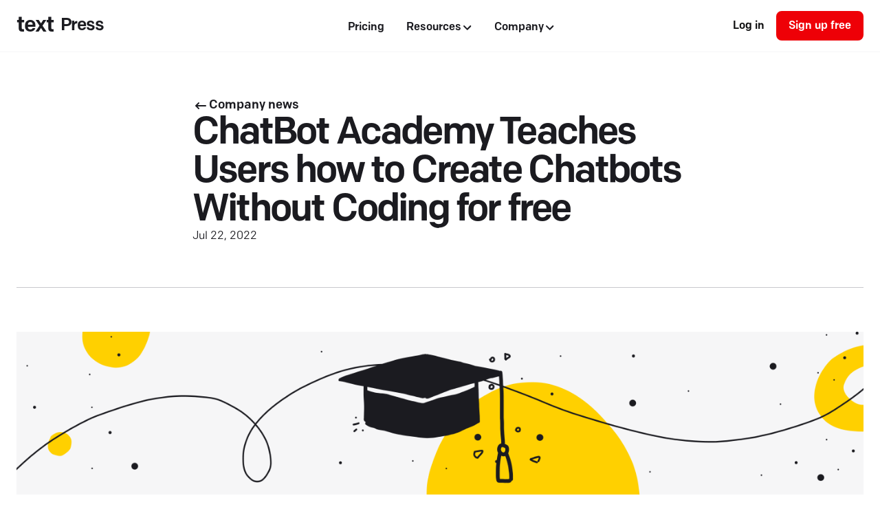

--- FILE ---
content_type: text/html; charset=utf-8
request_url: https://www.text.com/press/company-news/chatbot-academy-teaches-users-how-to-create-chatbots-without-coding-for-free/
body_size: 22954
content:
<!DOCTYPE html><!--uEv8kUZdiLh6B7Ie7RAzF--><html class="__className_b8680c __variable_b1832d" lang="en-US" data-scroll-behavior="smooth"><head><meta charSet="utf-8"/><meta name="viewport" content="width=device-width, initial-scale=1"/><link rel="preload" href="/_next/static/media/206f121d3f108f27-s.p.otf" as="font" crossorigin="" type="font/otf"/><link rel="preload" href="/_next/static/media/b29fd14810ce8f79-s.p.otf" as="font" crossorigin="" type="font/otf"/><link rel="preload" href="/_next/static/media/cdcf4c855e3ec371-s.p.otf" as="font" crossorigin="" type="font/otf"/><link rel="preload" href="/_next/static/media/ee9b6418fe771cb9-s.p.woff2" as="font" crossorigin="" type="font/woff2"/><link rel="preload" as="image" href="https://res.cloudinary.com/dn1j6dpd7/image/upload/v1662388254/press/academy_1.png"/><link rel="stylesheet" href="/_next/static/css/30adf9e9dcf89a88.css" data-precedence="next"/><link rel="stylesheet" href="/_next/static/css/041a607535cb2db5.css" data-precedence="next"/><link rel="stylesheet" href="/_next/static/css/7efeccd035fe2268.css" data-precedence="next"/><link rel="stylesheet" href="/_next/static/css/255d829f11283e24.css" data-precedence="next"/><link rel="stylesheet" href="/_next/static/css/77c155f78ecd6cef.css" data-precedence="next"/><link rel="stylesheet" href="/_next/static/css/6a5feca68a95e578.css" data-precedence="next"/><link rel="preload" as="script" fetchPriority="low" href="/_next/static/chunks/webpack-14d4bdd482887721.js"/><script src="/_next/static/chunks/4bd1b696-100b9d70ed4e49c1.js" async=""></script><script src="/_next/static/chunks/1255-0f44b1dfcf4aa117.js" async=""></script><script src="/_next/static/chunks/main-app-c859c9eb0418cd93.js" async=""></script><script src="/_next/static/chunks/app/layout-e84e7766b14c27d7.js" async=""></script><script src="/_next/static/chunks/2619-04bc32f026a0d946.js" async=""></script><script src="/_next/static/chunks/1356-8c45e0eaf96945dd.js" async=""></script><script src="/_next/static/chunks/5776-c5e651b22e8d67aa.js" async=""></script><script src="/_next/static/chunks/2829-dfab94004d6eb9a1.js" async=""></script><script src="/_next/static/chunks/4289-e8aad98626ed168c.js" async=""></script><script src="/_next/static/chunks/6602-35807a943373fe88.js" async=""></script><script src="/_next/static/chunks/app/(blogLayout)/layout-47abe01aee4b452c.js" async=""></script><script src="/_next/static/chunks/app/(defaultLayout)/press/page-b4afb818241ac415.js" async=""></script><script src="/_next/static/chunks/app/(searchLayout)/layout-cc35913f0abb0a54.js" async=""></script><script src="/_next/static/chunks/app/(defaultLayout)/press/company-news/%5Bslug%5D/page-8803448622a41fc2.js" async=""></script><link rel="preload" href="https://www.googletagmanager.com/gtm.js?id=GTM-MTQ5WQNP" as="script"/><link rel="preload" href="//js-eu1.hs-scripts.com/26269451.js?businessUnitId=17720305" as="script"/><link rel="preload" href="https://cdn.livechatinc.com/partners/tracking/track.js" as="script"/><meta name="next-size-adjust" content=""/><title>ChatBot Academy Teaches Users how to Create Chatbots Without Coding for free | Text - Company News</title><meta name="robots" content="noindex, nofollow"/><link rel="canonical" href="https://www.text.com/press/company-news/chatbot-academy-teaches-users-how-to-create-chatbots-without-coding-for-free/"/><meta property="og:title" content="ChatBot Academy Teaches Users how to Create Chatbots Without Coding for free"/><meta property="og:url" content="https://www.text.com/press/company-news/chatbot-academy-teaches-users-how-to-create-chatbots-without-coding-for-free/"/><meta property="og:image:type" content="image/png"/><meta property="og:image:width" content="1200"/><meta property="og:image:height" content="630"/><meta property="og:image" content="https://www.text.com/press/company-news/chatbot-academy-teaches-users-how-to-create-chatbots-without-coding-for-free/opengraph-image-12r00l.png?09c7bc5b9d1b0dfe"/><meta property="og:type" content="article"/><meta name="twitter:card" content="summary_large_image"/><meta name="twitter:site" content="@TextPlatform"/><meta name="twitter:title" content="ChatBot Academy Teaches Users how to Create Chatbots Without Coding for free"/><meta name="twitter:image:type" content="image/png"/><meta name="twitter:image:width" content="1200"/><meta name="twitter:image:height" content="630"/><meta name="twitter:image" content="https://www.text.com/press/company-news/chatbot-academy-teaches-users-how-to-create-chatbots-without-coding-for-free/opengraph-image-12r00l.png?09c7bc5b9d1b0dfe"/><script src="/_next/static/chunks/polyfills-42372ed130431b0a.js" noModule=""></script></head><body><div hidden=""><!--$--><!--/$--></div><script type="application/ld+json">{
  "@context": "https://schema.org",
  "@type": "Organization",
  "name": "Text, Inc.",
  "url": "https://www.text.com/",
  "foundingDate": "2002",
  "founder": {
    "@type": "Person",
    "name": "Mariusz Ciepły"
  },
  "logo": {
    "@type": "ImageObject",
    "url": "https://www.text.com/og_logo.png"
  },
  "sameAs": [
    "https://www.facebook.com/TextHQ/",
    "https://www.instagram.com/text_hq/",
    "https://www.linkedin.com/company/text/",
    "https://x.com/Text_HQ",
    "https://www.wikidata.org/wiki/Q6658155",
    "https://en.wikipedia.org/wiki/Text_(company)",
    "https://www.youtube.com/@Text_HQ"
  ],
  "contactPoint": {
    "@type": "ContactPoint",
    "email": "support@text.com",
    "contactType": "customer support",
    "areaServed": "US",
    "availableLanguage": "en"
  },
  "address": [
    {
      "@type": "PostalAddress",
      "streetAddress": "101 Arch Street, 8th Floor",
      "addressLocality": "Boston",
      "addressRegion": "Massachusetts",
      "postalCode": "02110",
      "addressCountry": {
        "@type": "Country",
        "name": "US"
      }
    },
    {
      "@type": "PostalAddress",
      "streetAddress": "Zwycięska 47",
      "addressLocality": "Wrocław",
      "addressRegion": "dolnośląskie",
      "postalCode": "53-033",
      "addressCountry": {
        "@type": "Country",
        "name": "PL"
      }
    }
  ]
}</script><header class="Header_header__1RJ5C"><div class="Header_headerContainer__ONtBd"><div class="Header_logoContainer__wgzjD"><div class="Logo_logo__uhpDr"><a href="/">text<span class="Logo_carrier__l8z0A">|</span></a><a class="Logo_adjacent__wUWw0" href="/press/">Press</a></div></div><div data-focus-guard="true" tabindex="-1" style="width:1px;height:0px;padding:0;overflow:hidden;position:fixed;top:1px;left:1px"></div><div data-focus-lock-disabled="disabled" class="Menu_focusWrapper__GdhoG"><nav class="Menu_nav__zLTIH "><button type="button" aria-label="Open menu" aria-expanded="false" aria-controls="top-nav"><svg xmlns="http://www.w3.org/2000/svg" viewBox="0 0 17 16" width="20"><g fill="none" stroke="currentColor" stroke-linecap="round" stroke-linejoin="round" stroke-width="2"><path d="M1 3.5h15"></path><path d="M1 8h15"></path><path d="M1 12.5h15"></path></g></svg></button><ul id="top-nav" class="Menu_navListDesktop__d5Dhm"><li data-active="false"><a class="Menu_navItem__4a7kw" href="/pricing/">Pricing</a></li><li tabindex="0" data-active="false"><span class="Menu_navItem__4a7kw">Resources<svg xmlns="http://www.w3.org/2000/svg" width="16" height="16" fill="none" class="Menu_small__TVkKp"><path stroke="currentColor" stroke-linecap="round" stroke-linejoin="round" stroke-width="2" d="m13.365 6-4.667 4.667L4.03 6"></path></svg><svg xmlns="http://www.w3.org/2000/svg" width="24" height="24" fill="none" class="Menu_large__NxZos"><path stroke="currentColor" stroke-linecap="round" stroke-linejoin="round" stroke-width="2" d="m4 15 7-7 7 7"></path></svg></span><div class="Menu_navSubListContainer__zDgYe"><ul class="Menu_navSubList__xU2nf"><li><a href="/blog/">Blog<small>AI customer service insights</small></a></li><li><a href="/solutions/">Solutions<small>Learn how Text meets your needs</small></a></li><li><a href="/partners/find-a-partner/">Find a partner<small>Team up with your Text expert</small></a></li><li><a href="/partners/">Join Partner Program<small>Grow your business with Text</small></a></li><li><a href="/ai-agents/">AI Agents<small>Automate your customer support</small></a></li><li><a href="/help/">Help center<small>Make the most of Text App</small></a></li></ul></div></li><li tabindex="0" data-active="false"><span class="Menu_navItem__4a7kw">Company<svg xmlns="http://www.w3.org/2000/svg" width="16" height="16" fill="none" class="Menu_small__TVkKp"><path stroke="currentColor" stroke-linecap="round" stroke-linejoin="round" stroke-width="2" d="m13.365 6-4.667 4.667L4.03 6"></path></svg><svg xmlns="http://www.w3.org/2000/svg" width="24" height="24" fill="none" class="Menu_large__NxZos"><path stroke="currentColor" stroke-linecap="round" stroke-linejoin="round" stroke-width="2" d="m4 15 7-7 7 7"></path></svg></span><div class="Menu_navSubListContainer__zDgYe"><ul class="Menu_navSubList__xU2nf"><li><a href="/team/">Team<small>Meet the Texters</small></a></li><li><a href="/careers/">Careers<small>Find your dream role at Text</small></a></li><li><a href="https://incubator.text.com/">Incubator<small>Grow your product with us</small></a></li></ul></div></li></ul></nav></div><div data-focus-guard="true" tabindex="-1" style="width:1px;height:0px;padding:0;overflow:hidden;position:fixed;top:1px;left:1px"></div><div class="Header_btnsContainer__1DJWJ"><a class="styles_btn__YCayI styles_btnSmall__dRQ8u styles_btnWhite__Iyta0" href="https://www.text.com/app/?source_type=website&amp;source_id=header_login_cta&amp;source_url=">Log in</a><a class="styles_btn__YCayI styles_btnSmall__dRQ8u" href="https://accounts.livechat.com/signup?client_id=fc7bf1555adb6d3d2a441f10fd5b6eb5&amp;redirect_uri=https%3A%2F%2Fwww.text.com%2Fapp&amp;response_type=token&amp;source_type=website&amp;source_id=header_cta&amp;source_url=">Sign up free</a></div></div></header><main class="main"><div class="CompanyNewsSingle_wrapper__7R_Te"><div class="CompanyNewsSingle_header__GOkan"><a href="/press/company-news/"><svg xmlns="http://www.w3.org/2000/svg" width="24" height="24" fill="none" viewBox="0 0 24 24"><g stroke="#1B1B20" stroke-linecap="round" stroke-linejoin="round" stroke-width="2" clip-path="url(#a)"><path d="M5 12h14M5 12l4 4M5 12l4-4"></path></g><defs><clipPath id="a"><path fill="#fff" d="M0 0h24v24H0z"></path></clipPath></defs></svg>Company news</a><h1>ChatBot Academy Teaches Users how to Create Chatbots Without Coding for free</h1><p>Jul 22, 2022</p></div><hr/><img src="https://res.cloudinary.com/dn1j6dpd7/image/upload/v1662388254/press/academy_1.png" alt=""/><div class="CompanyNewsSingle_contentContainer__z3i3j"><article class="CompanyNewsSingle_article__LkMRP"><div><p><a href="https://www.chatbot.com/">ChatBot</a>, a platform provider for designing chatbots without coding, announced the launch of its <a href="https://www.chatbot.com/academy/chatbot-designer-free-course/">Academy</a>. The video learning platform led by industry experts aims to make users professional chatbot designers. It’s dedicated both to beginners and more advanced users who would like to either become chatbot designers or start using bots in their business. There is no need to have experience in AI or coding to join the Academy.</p>
<p>The learning sessions provide knowledge about the effective creation of chatbots that will automate parts of communication with clients or some business operations, e.g. product showcasing or lead generation. The Academy can serve as a learning tool that supports a company from any industry in its digital transformation. The course consists of theoretical lectures and practical videos. All the material guides learners through the process of building a fully-working chatbot from A to Z with no coding.</p>
<p><a href="https://www.chatbot.com/academy/chatbot-designer-free-course/">The Academy’s</a> subject area covers various bot scenarios and emphasizes different parts of their building process, including:</p>
<ul>
<li>The design thinking method for chatbots.</li>
<li>The building blocks of chatbots.</li>
<li>How to choose a channel for your chatbot.</li>
<li>How to build a chatbot without coding.</li>
<li>How to add a chatbot to your website.</li>
<li>How to create a chatbot personality.</li>
<li>How to collect data with chatbots.</li>
</ul>
<p>Each lesson is enriched with industry insights, expert tips, and examples of successful chatbot strategies from brands like Toyota. Users also get recommendations for additional reading resources that will broaden their knowledge. The video sessions are hosted by experts in almost every field of the chatbot building process, starting from conversation design to product content creation. For now, users have access to eleven learning sessions with new Academy courses on the way.</p>
<blockquote>
<p>By launching the Academy, we didn’t want to show users only the ChatBot platform in action but, above all, explain how to create chatbots that will resonate with customers. We split the course into two parts. The theoretical part is based on conversational marketing in general while the practical one mainly focuses on using our software. Thanks to this, we can leverage the Academy as a part of the onboarding process for our clients. At the same time, the materials serve as an interactive information resource for the whole chatbot creators community</p>
<p>Dariusz Zabrzeński, Head of ChatBot</p>
</blockquote>
<p><a href="https://www.chatbot.com/">ChatBot</a> is an all-in-one platform to build and launch conversational chatbots without coding. It assists business owners in the design process by providing templates and an easy-to-use visual builder that gives users the freedom to create bot scenarios for any business situation. ChatBot can be integrated with selected marketing analytics and growth tools.</p>
<p>Together with <a href="https://www.helpdesk.com/">HelpDesk</a>, <a href="https://www.knowledgebase.ai/">KnowledgeBase</a>, and <a href="https://www.livechat.com/">LiveChat</a>, the tool is a part of the LiveChat company's suite of software solutions for managing business communication and removing communication barriers that stand in the way of online customer-business interactions.</p>
</div></article><aside class="CompanyNewsSingle_aside__hofkE"><div class="Share_shareContainer__WxZg_"><p>Share</p><ul><li><a href="https://twitter.com/intent/tweet?text=https%3A%2F%2Fwww.text.com%2Fpress%2Fcompany-news%2Fchatbot-academy-teaches-users-how-to-create-chatbots-without-coding-for-free%2F" target="_blank" rel="nofollow noopener noreferrer"><svg xmlns="http://www.w3.org/2000/svg" width="24" height="24" fill="none"><path fill="currentColor" fill-rule="evenodd" d="M8.675 3.363H2.152l7.274 9.723-7.454 8.05H4.82l5.879-6.348 4.75 6.348h6.523l-7.665-10.245 6.97-7.528H18.43L13.034 9.19 8.675 3.363Zm7.822 15.68L6.334 5.456h1.292l10.163 13.585h-1.292Z" clip-rule="evenodd"></path></svg></a></li><li><a href="http://www.linkedin.com/shareArticle?mini=true&amp;url=https%3A%2F%2Fwww.text.com%2Fpress%2Fcompany-news%2Fchatbot-academy-teaches-users-how-to-create-chatbots-without-coding-for-free%2F" target="_blank" rel="nofollow noopener noreferrer"><svg xmlns="http://www.w3.org/2000/svg" width="24" height="24" fill="none"><path fill="currentColor" d="M17.833 2H6.167A4.167 4.167 0 0 0 2 6.167v11.666C2 20.134 3.866 22 6.167 22h11.666A4.167 4.167 0 0 0 22 17.833V6.167C22 3.866 20.135 2 17.833 2ZM8.667 17.833h-2.5V8.667h2.5v9.166ZM7.417 7.61a1.465 1.465 0 0 1-1.459-1.47c0-.812.654-1.47 1.459-1.47s1.458.658 1.458 1.47c0 .812-.652 1.47-1.458 1.47Zm11.25 10.223h-2.5v-4.67c0-2.806-3.334-2.594-3.334 0v4.67h-2.5V8.667h2.5v1.47c1.164-2.155 5.834-2.314 5.834 2.064v5.632Z"></path></svg></a></li><li><a href="https://www.facebook.com/sharer/?u=https%3A%2F%2Fwww.text.com%2Fpress%2Fcompany-news%2Fchatbot-academy-teaches-users-how-to-create-chatbots-without-coding-for-free%2F" target="_blank" rel="nofollow noopener noreferrer"><svg xmlns="http://www.w3.org/2000/svg" width="24" height="24" fill="none"><path fill="currentColor" d="M22.075 12.248c0-5.522-4.477-10-10-10s-10 4.478-10 10c0 4.69 3.229 8.625 7.584 9.706v-6.65H7.597v-3.056H9.66v-1.316c0-3.404 1.54-4.981 4.882-4.981.634 0 1.727.124 2.174.248v2.77a12.83 12.83 0 0 0-1.155-.037c-1.64 0-2.273.62-2.273 2.236v1.08h3.266l-.561 3.056h-2.705v6.871c4.951-.598 8.788-4.814 8.788-9.927Z"></path></svg></a></li></ul></div></aside></div><hr/><div><div class="Latest_wrapper__n3TMK"><h2>Latest news</h2><div class="Latest_latestContainer__9XV9P"><div class="News_postContainer__r_04z"><div class="News_imgContainer__Oq14M"><img src="https://res.cloudinary.com/dn1j6dpd7/image/upload/v1666013018/press/Company%20news/knowledgebase_succes_article.png" alt="" loading="lazy"/></div><div><p class="News_date__SUnG0">Sep 22, 2022</p><h4 class="News_title__93pnw">LiveChat Helps Brands Get their Customer Service Ready for Younger Customers</h4></div><a href="/press/company-news/livechat-helps-brands-get-their-customer-service-ready-for-younger-customers/"></a></div><div class="News_postContainer__r_04z"><div class="News_imgContainer__Oq14M"><img src="https://res.cloudinary.com/dn1j6dpd7/image/upload/v1655286998/press/Company%20news/OG_Incubator.jpg" alt="" loading="lazy"/></div><div><p class="News_date__SUnG0">May 12, 2022</p><h4 class="News_title__93pnw">LiveChat Launches Incubator Program to Support Business Communication</h4></div><a href="/press/company-news/livechat-launches-incubator-program-to-support-business-communication/"></a></div></div></div></div></div><!--$--><!--/$--></main><footer class="Footer_footer__OQpsI"><div class="Footer_footerContainer__c1N4v"><div class="Footer_footerLinksContainer__D1UME"><div class="Footer_desktopSignup__VJTtZ"><div class="Footer_logoContainer___nCcw"><div class="Logo_logo__uhpDr"><a href="/">text<span class="Logo_carrier__l8z0A">|</span></a></div></div><div class="Footer_socialIcons__W95_P"><a aria-label="Go to LiveChat LinkedIn account" target="_blank" rel="noopener noreferrer" href="https://www.linkedin.com/company/text/"><svg xmlns="http://www.w3.org/2000/svg" width="24" height="24" fill="none"><path fill="currentColor" d="M17.833 2H6.167A4.167 4.167 0 0 0 2 6.167v11.666C2 20.134 3.866 22 6.167 22h11.666A4.167 4.167 0 0 0 22 17.833V6.167C22 3.866 20.135 2 17.833 2ZM8.667 17.833h-2.5V8.667h2.5v9.166ZM7.417 7.61a1.465 1.465 0 0 1-1.459-1.47c0-.812.654-1.47 1.459-1.47s1.458.658 1.458 1.47c0 .812-.652 1.47-1.458 1.47Zm11.25 10.223h-2.5v-4.67c0-2.806-3.334-2.594-3.334 0v4.67h-2.5V8.667h2.5v1.47c1.164-2.155 5.834-2.314 5.834 2.064v5.632Z"></path></svg></a><a aria-label="Go to LiveChat Youtube channel" target="_blank" rel="noopener noreferrer" href="https://www.youtube.com/@Text_HQ"><svg xmlns="http://www.w3.org/2000/svg" width="24" height="24" fill="none"><path fill="currentColor" fill-rule="evenodd" d="M19.814 4.984c.86.23 1.537.907 1.768 1.768.416 1.56.418 4.814.418 4.814s0 3.255-.418 4.814a2.505 2.505 0 0 1-1.768 1.768c-1.56.418-7.814.418-7.814.418s-6.255 0-7.814-.418a2.505 2.505 0 0 1-1.768-1.768C2 14.82 2 11.566 2 11.566s0-3.255.418-4.814a2.505 2.505 0 0 1 1.768-1.768C5.746 4.566 12 4.566 12 4.566s6.255 0 7.814.418Zm-4.62 6.582-5.196 3v-6l5.196 3Z" clip-rule="evenodd"></path></svg></a><a aria-label="Go to LiveChat Twitter account" target="_blank" rel="noopener noreferrer" href="https://x.com/Text_HQ"><svg xmlns="http://www.w3.org/2000/svg" width="24" height="24" fill="none"><path fill="currentColor" fill-rule="evenodd" d="M8.675 3.363H2.152l7.274 9.723-7.454 8.05H4.82l5.879-6.348 4.75 6.348h6.523l-7.665-10.245 6.97-7.528H18.43L13.034 9.19 8.675 3.363Zm7.822 15.68L6.334 5.456h1.292l10.163 13.585h-1.292Z" clip-rule="evenodd"></path></svg></a><a aria-label="Go to LiveChat Facebook account" target="_blank" rel="noopener noreferrer" href="https://www.facebook.com/TextHQ/"><svg xmlns="http://www.w3.org/2000/svg" width="24" height="24" fill="none"><path fill="currentColor" d="M22.075 12.248c0-5.522-4.477-10-10-10s-10 4.478-10 10c0 4.69 3.229 8.625 7.584 9.706v-6.65H7.597v-3.056H9.66v-1.316c0-3.404 1.54-4.981 4.882-4.981.634 0 1.727.124 2.174.248v2.77a12.83 12.83 0 0 0-1.155-.037c-1.64 0-2.273.62-2.273 2.236v1.08h3.266l-.561 3.056h-2.705v6.871c4.951-.598 8.788-4.814 8.788-9.927Z"></path></svg></a></div><p>Try Text App now</p><div><a class="styles_btn__YCayI styles_btnMedium__FH_Px" href="https://accounts.livechat.com/signup?client_id=fc7bf1555adb6d3d2a441f10fd5b6eb5&amp;redirect_uri=https%3A%2F%2Fwww.text.com%2Fapp&amp;response_type=token&amp;source_type=website&amp;source_id=footer_desktop_cta&amp;source_url=">Sign up free</a></div></div><div class="Footer_footerLinks__QJEAG"><div class="Footer_logoContainer___nCcw"><div class="Logo_logo__uhpDr"><a href="/">text<span class="Logo_carrier__l8z0A">|</span></a></div></div><div class="Footer_footerLinkBlock__VMl1i"><h3>Product</h3><a href="/pricing/">Pricing</a><a href="/features/ai-agent/">AI agent</a><a href="/features/ai-live-chat/">AI live chat</a><a href="/features/ai-help-desk/">AI help desk</a><a href="/features/inbox/">Inbox</a><a href="/features/customer-list/">Customer list</a><a href="/product/desktop-app/">Desktop app</a><a href="/increase-sales/convert-hesitant-buyers/">AI for Shopify</a></div><div class="Footer_footerLinkBlock__VMl1i"><h3>Resources</h3><a href="/help/">Help center</a><a href="/solutions/">Solutions</a><a href="/ai-agents/">Specialized AI Agents</a><a href="/blog/">Blog</a><a href="/partners/find-a-partner/">Find a partner</a><a rel="nofollow" href="https://status.text.com/">Status</a><a rel="nofollow" href="https://trust.text.com/">Security</a></div><div class="Footer_footerLinkBlock__VMl1i"><h3>Tools</h3><a href="https://www.livechat.com/typing-speed-test/">Typing speed test</a><a href="https://www.helpdesk.com/ai-email-generator/">AI email generator</a><a href="https://platform.text.com/tools/language-detector/">Language detector</a><a href="https://www.helpdesk.com/free-contact-form/">Contact form builder</a><a href="https://platform.text.com/tools/diff-checker/">Diff checker</a><a href="/tools/ai-website-optimizer/">AI website optimizer</a><a href="/tools/ai-agent-roi-calculator/">AI agent ROI calculator</a><a href="/tools/free-llms-txt-generator/">LLMs.txt generator</a></div><div class="Footer_footerLinkBlock__VMl1i"><h3>For Partners</h3><a href="/partners/solution/">Solution partners</a><a href="/partners/affiliate/">Affiliate partners</a><a href="/partners/technology/">Technology partners</a><a href="https://partners.livechat.com/profit-margin-calculator/">Margin calculator</a><a href="https://partners.livechat.com/roi-calculator/">ROI calculator</a><a href="https://partners.livechat.com/commission-calculator/">Commission calculator</a></div><div class="Footer_footerLinkBlock__VMl1i"><h3>Company</h3><a href="/team/">Team</a><a href="/careers/">Careers</a><a href="/vision/">Vision</a><a href="/focus/">Focus</a><a href="https://incubator.text.com">Incubator</a><a href="https://investor.text.com">Investors</a><a href="/legal/">Legal</a><a href="/contact/">Contact</a></div></div></div><hr/><div class="Footer_productsContainer__qd_Wi"><p class="Footer_productsListTitle__X8hMt">Explore all Text products</p><div class="Footer_productsList__ClDIJ"><a href="/"><div class="Footer_productItem__MCI3j"><img alt="Text App" loading="lazy" width="15" height="15" decoding="async" data-nimg="1" style="color:transparent" src="/_next/static/media/logo-textapp-glyph.41df1ae2.svg"/> <!-- -->Text App<!-- --> </div><div class="Footer_subProduct__GVTUz">One platform for AI-first customer service</div></a><a href="https://www.livechat.com/?utm_source=text.com&amp;utm_medium=referral&amp;utm_campaign=productbar"><div class="Footer_productItem__MCI3j"><img alt="LiveChat" loading="lazy" width="15" height="15" decoding="async" data-nimg="1" style="color:transparent" src="/_next/static/media/logo-livechat-glyph.249a5723.svg"/> <!-- -->LiveChat<!-- --> </div><div class="Footer_subProduct__GVTUz">Connect with your customers</div></a><a href="https://www.chatbot.com/?utm_source=text.com&amp;utm_medium=referral&amp;utm_campaign=productbar"><div class="Footer_productItem__MCI3j"><img alt="ChatBot" loading="lazy" width="15" height="15" decoding="async" data-nimg="1" style="color:transparent" src="/_next/static/media/logo-chatbot-glyph.9277655e.svg"/> <!-- -->ChatBot<!-- --> </div><div class="Footer_subProduct__GVTUz">Automate customer service with AI</div></a><a href="https://www.helpdesk.com/?utm_source=text.com&amp;utm_medium=referral&amp;utm_campaign=productbar"><div class="Footer_productItem__MCI3j"><img alt="HelpDesk" loading="lazy" width="15" height="15" decoding="async" data-nimg="1" style="color:transparent" src="/_next/static/media/logo-helpdesk-glyph.b143b4bd.svg"/> <!-- -->HelpDesk<!-- --> </div><div class="Footer_subProduct__GVTUz">Support customers with tickets</div></a><a href="https://www.knowledgebase.com/?utm_source=text.com&amp;utm_medium=referral&amp;utm_campaign=productbar"><div class="Footer_productItem__MCI3j"><img alt="KnowledgeBase" loading="lazy" width="15" height="15" decoding="async" data-nimg="1" style="color:transparent" src="/_next/static/media/logo-knowledgebase-glyph.f563205a.svg"/> <!-- -->KnowledgeBase<!-- --> </div><div class="Footer_subProduct__GVTUz">Guide and educate customers</div></a><a href="https://openwidget.com/?utm_source=text.com&amp;utm_medium=referral&amp;utm_campaign=productbar"><div class="Footer_productItem__MCI3j"><img alt="OpenWidget" loading="lazy" width="15" height="15" decoding="async" data-nimg="1" style="color:transparent" src="/_next/static/media/logo-openwidget-glyph.c19a5c57.svg"/> <!-- -->OpenWidget<!-- --> </div><div class="Footer_subProduct__GVTUz">Enhance websites with widget</div></a></div></div><hr/><div class="Footer_mobileSignup__ZZqMp"><div class="Footer_socialIcons__W95_P"><a aria-label="Go to LiveChat LinkedIn account" target="_blank" rel="noopener noreferrer" href="https://www.linkedin.com/company/livechat/"><svg xmlns="http://www.w3.org/2000/svg" width="41" height="40" fill="none"><path fill="currentColor" d="M29.972 3.333H10.528a6.945 6.945 0 0 0-6.945 6.945v19.444a6.945 6.945 0 0 0 6.945 6.945h19.444a6.944 6.944 0 0 0 6.945-6.945V10.278a6.944 6.944 0 0 0-6.945-6.945Zm-15.278 26.39h-4.166V14.443h4.166v15.278Zm-2.083-17.04a2.441 2.441 0 0 1-2.43-2.45 2.441 2.441 0 0 1 2.43-2.45 2.441 2.441 0 0 1 2.43 2.45 2.44 2.44 0 0 1-2.43 2.45Zm18.75 17.04h-4.167v-7.784c0-4.678-5.555-4.324-5.555 0v7.783h-4.167V14.444h4.167v2.452c1.939-3.592 9.722-3.857 9.722 3.439v9.387Z"></path></svg></a><a aria-label="Go to LiveChat Youtube channel" target="_blank" rel="noopener noreferrer" href="https://www.youtube.com/@Text_HQ"><svg xmlns="http://www.w3.org/2000/svg" width="41" height="40" fill="none"><path fill="currentColor" fill-rule="evenodd" d="M33.273 8.307a4.174 4.174 0 0 1 2.947 2.947c.694 2.598.697 8.023.697 8.023s0 5.425-.697 8.023a4.174 4.174 0 0 1-2.947 2.947c-2.599.697-13.023.697-13.023.697s-10.424 0-13.023-.697A4.174 4.174 0 0 1 4.28 27.3c-.697-2.598-.697-8.023-.697-8.023s0-5.425.697-8.023a4.174 4.174 0 0 1 2.947-2.947C9.826 7.61 20.25 7.61 20.25 7.61s10.424 0 13.023.697Zm-7.7 10.97-8.66 5v-9.999l8.66 5Z" clip-rule="evenodd"></path></svg></a><a aria-label="Go to LiveChat Twitter account" target="_blank" rel="noopener noreferrer" href="https://x.com/Text_HQ"><svg xmlns="http://www.w3.org/2000/svg" width="41" height="40" fill="none"><path fill="currentColor" fill-rule="evenodd" d="M14.709 5.605H3.837L15.96 21.81 3.536 35.227h4.748l9.797-10.58 7.917 10.58H36.87L24.095 18.152 35.712 5.605h-4.747l-8.992 9.711-7.264-9.71Zm13.037 26.132L10.806 9.096h2.154l16.939 22.64h-2.153Z" clip-rule="evenodd"></path></svg></a><a aria-label="Go to LiveChat Facebook account" target="_blank" rel="noopener noreferrer" href="https://www.facebook.com/TextHQ/"><svg xmlns="http://www.w3.org/2000/svg" width="41" height="40" fill="none"><path fill="currentColor" d="M37.042 20.414c0-9.205-7.462-16.667-16.667-16.667-9.204 0-16.666 7.462-16.666 16.667 0 7.816 5.38 14.375 12.64 16.176V25.507h-3.437v-5.093h3.437V18.22c0-5.673 2.567-8.303 8.137-8.303 1.055 0 2.877.207 3.623.415v4.616c-.394-.041-1.077-.062-1.926-.062-2.732 0-3.788 1.036-3.788 3.727v1.801h5.443l-.935 5.093h-4.508V36.96c8.252-.997 14.647-8.024 14.647-16.545Z"></path></svg></a></div><p>Try Text App now</p><div><a class="styles_btn__YCayI" href="https://accounts.livechat.com/signup?client_id=fc7bf1555adb6d3d2a441f10fd5b6eb5&amp;redirect_uri=https%3A%2F%2Fwww.text.com%2Fapp&amp;response_type=token&amp;source_type=website&amp;source_id=footer_mobile_cta&amp;source_url=">Sign up free</a></div></div><hr/><div class="Footer_policiesContainer__TG_gQ"><p>© <!-- -->2026<!-- --> Text, Inc. All rights reserved.</p><p>We use cookies and similar technologies to enhance your interactions with our website and Services, including when you reach out to us on chat. This comprises traffic analysis, delivering personalized content, and supporting our marketing efforts. By accessing our website, interacting with our Services, you agree to let us and our partners employ cookies and similar technologies on your computer or devices. Click the<!-- --> <a href="/legal/cookie-policy/">Cookie Policy</a> to check how you can control the use of them through your device. To understand how we process your data, including through cookies, and different forms of interactions with us, please read our<!-- --> <a href="/legal/privacy-policy/">Privacy Policy</a>.</p></div></div></footer><script src="/_next/static/chunks/webpack-14d4bdd482887721.js" id="_R_" async=""></script><script>(self.__next_f=self.__next_f||[]).push([0])</script><script>self.__next_f.push([1,"1:\"$Sreact.fragment\"\n2:I[98202,[\"7177\",\"static/chunks/app/layout-e84e7766b14c27d7.js\"],\"GoogleTagManager\"]\n4:I[9766,[],\"\"]\n5:I[98924,[],\"\"]\n6:I[95059,[\"2619\",\"static/chunks/2619-04bc32f026a0d946.js\",\"1356\",\"static/chunks/1356-8c45e0eaf96945dd.js\",\"5776\",\"static/chunks/5776-c5e651b22e8d67aa.js\",\"2829\",\"static/chunks/2829-dfab94004d6eb9a1.js\",\"4289\",\"static/chunks/4289-e8aad98626ed168c.js\",\"6602\",\"static/chunks/6602-35807a943373fe88.js\",\"3557\",\"static/chunks/app/(blogLayout)/layout-47abe01aee4b452c.js\"],\"default\"]\n7:I[78287,[\"2619\",\"static/chunks/2619-04bc32f026a0d946.js\",\"1356\",\"static/chunks/1356-8c45e0eaf96945dd.js\",\"371\",\"static/chunks/app/(defaultLayout)/press/page-b4afb818241ac415.js\"],\"default\"]\n8:I[16315,[\"2619\",\"static/chunks/2619-04bc32f026a0d946.js\",\"1356\",\"static/chunks/1356-8c45e0eaf96945dd.js\",\"2717\",\"static/chunks/app/(searchLayout)/layout-cc35913f0abb0a54.js\"],\"default\"]\n9:I[52619,[\"2619\",\"static/chunks/2619-04bc32f026a0d946.js\",\"4289\",\"static/chunks/4289-e8aad98626ed168c.js\",\"627\",\"static/chunks/app/(defaultLayout)/press/company-news/%5Bslug%5D/page-8803448622a41fc2.js\"],\"\"]\n24:I[57150,[],\"\"]\n:HL[\"/_next/static/media/206f121d3f108f27-s.p.otf\",\"font\",{\"crossOrigin\":\"\",\"type\":\"font/otf\"}]\n:HL[\"/_next/static/media/b29fd14810ce8f79-s.p.otf\",\"font\",{\"crossOrigin\":\"\",\"type\":\"font/otf\"}]\n:HL[\"/_next/static/media/cdcf4c855e3ec371-s.p.otf\",\"font\",{\"crossOrigin\":\"\",\"type\":\"font/otf\"}]\n:HL[\"/_next/static/media/ee9b6418fe771cb9-s.p.woff2\",\"font\",{\"crossOrigin\":\"\",\"type\":\"font/woff2\"}]\n:HL[\"/_next/static/css/30adf9e9dcf89a88.css\",\"style\"]\n:HL[\"/_next/static/css/041a607535cb2db5.css\",\"style\"]\n:HL[\"/_next/static/css/7efeccd035fe2268.css\",\"style\"]\n:HL[\"/_next/static/css/255d829f11283e24.css\",\"style\"]\n:HL[\"/_next/static/css/77c155f78ecd6cef.css\",\"style\"]\n:HL[\"/_next/static/css/6a5feca68a95e578.css\",\"style\"]\n3:T56a,"])</script><script>self.__next_f.push([1,"{\n  \"@context\": \"https://schema.org\",\n  \"@type\": \"Organization\",\n  \"name\": \"Text, Inc.\",\n  \"url\": \"https://www.text.com/\",\n  \"foundingDate\": \"2002\",\n  \"founder\": {\n    \"@type\": \"Person\",\n    \"name\": \"Mariusz Ciepły\"\n  },\n  \"logo\": {\n    \"@type\": \"ImageObject\",\n    \"url\": \"https://www.text.com/og_logo.png\"\n  },\n  \"sameAs\": [\n    \"https://www.facebook.com/TextHQ/\",\n    \"https://www.instagram.com/text_hq/\",\n    \"https://www.linkedin.com/company/text/\",\n    \"https://x.com/Text_HQ\",\n    \"https://www.wikidata.org/wiki/Q6658155\",\n    \"https://en.wikipedia.org/wiki/Text_(company)\",\n    \"https://www.youtube.com/@Text_HQ\"\n  ],\n  \"contactPoint\": {\n    \"@type\": \"ContactPoint\",\n    \"email\": \"support@text.com\",\n    \"contactType\": \"customer support\",\n    \"areaServed\": \"US\",\n    \"availableLanguage\": \"en\"\n  },\n  \"address\": [\n    {\n      \"@type\": \"PostalAddress\",\n      \"streetAddress\": \"101 Arch Street, 8th Floor\",\n      \"addressLocality\": \"Boston\",\n      \"addressRegion\": \"Massachusetts\",\n      \"postalCode\": \"02110\",\n      \"addressCountry\": {\n        \"@type\": \"Country\",\n        \"name\": \"US\"\n      }\n    },\n    {\n      \"@type\": \"PostalAddress\",\n      \"streetAddress\": \"Zwycięska 47\",\n      \"addressLocality\": \"Wrocław\",\n      \"addressRegion\": \"dolnośląskie\",\n      \"postalCode\": \"53-033\",\n      \"addressCountry\": {\n        \"@type\": \"Country\",\n        \"name\": \"PL\"\n      }\n    }\n  ]\n}"])</script><script>self.__next_f.push([1,"0:{\"P\":null,\"b\":\"uEv8kUZdiLh6B7Ie7RAzF\",\"p\":\"\",\"c\":[\"\",\"press\",\"company-news\",\"chatbot-academy-teaches-users-how-to-create-chatbots-without-coding-for-free\",\"\"],\"i\":false,\"f\":[[[\"\",{\"children\":[\"(defaultLayout)\",{\"children\":[\"press\",{\"children\":[\"company-news\",{\"children\":[[\"slug\",\"chatbot-academy-teaches-users-how-to-create-chatbots-without-coding-for-free\",\"d\"],{\"children\":[\"__PAGE__\",{}]}]}]}]}]},\"$undefined\",\"$undefined\",true],[\"\",[\"$\",\"$1\",\"c\",{\"children\":[[[\"$\",\"link\",\"0\",{\"rel\":\"stylesheet\",\"href\":\"/_next/static/css/30adf9e9dcf89a88.css\",\"precedence\":\"next\",\"crossOrigin\":\"$undefined\",\"nonce\":\"$undefined\"}]],[\"$\",\"html\",null,{\"className\":\"__className_b8680c __variable_b1832d\",\"lang\":\"en-US\",\"data-scroll-behavior\":\"smooth\",\"children\":[[\"$\",\"head\",null,{}],[\"$\",\"$L2\",null,{\"gtmId\":\"GTM-MTQ5WQNP\"}],[\"$\",\"body\",null,{\"children\":[[[\"$\",\"script\",\"0\",{\"type\":\"application/ld+json\",\"dangerouslySetInnerHTML\":{\"__html\":\"$3\"}}]],[\"$\",\"$L4\",null,{\"parallelRouterKey\":\"children\",\"error\":\"$undefined\",\"errorStyles\":\"$undefined\",\"errorScripts\":\"$undefined\",\"template\":[\"$\",\"$L5\",null,{}],\"templateStyles\":\"$undefined\",\"templateScripts\":\"$undefined\",\"notFound\":[[[\"$\",\"$L6\",null,{}],[\"$\",\"section\",null,{\"className\":\"error-container\",\"children\":[[\"$\",\"h1\",null,{\"children\":\"404\"}],[\"$\",\"p\",null,{\"children\":[\"Whoops!\",[\"$\",\"br\",null,{}],\" You're not supposed to be here.\"]}],[\"$\",\"$L7\",null,{\"variant\":\"outlineDark\",\"size\":\"large\",\"section\":\"not_found\",\"content1\":\"404 Go back home\",\"href\":\"/\",\"children\":\"Go back home\"}]]}],[\"$\",\"footer\",null,{\"className\":\"Footer_footer__OQpsI\",\"children\":[\"$\",\"div\",null,{\"className\":\"Footer_footerContainer__c1N4v\",\"children\":[[\"$\",\"div\",null,{\"className\":\"Footer_footerLinksContainer__D1UME\",\"children\":[[\"$\",\"div\",null,{\"className\":\"Footer_desktopSignup__VJTtZ\",\"children\":[[\"$\",\"div\",null,{\"className\":\"Footer_logoContainer___nCcw\",\"children\":[\"$\",\"$L8\",null,{\"href\":\"/\"}]}],[\"$\",\"div\",null,{\"className\":\"Footer_socialIcons__W95_P\",\"children\":[[\"$\",\"$L9\",null,{\"href\":\"https://www.linkedin.com/company/text/\",\"aria-label\":\"Go to LiveChat LinkedIn account\",\"target\":\"_blank\",\"rel\":\"noopener noreferrer\",\"children\":[\"$\",\"svg\",null,{\"xmlns\":\"http://www.w3.org/2000/svg\",\"width\":\"24\",\"height\":\"24\",\"fill\":\"none\",\"children\":[\"$\",\"path\",null,{\"fill\":\"currentColor\",\"d\":\"M17.833 2H6.167A4.167 4.167 0 0 0 2 6.167v11.666C2 20.134 3.866 22 6.167 22h11.666A4.167 4.167 0 0 0 22 17.833V6.167C22 3.866 20.135 2 17.833 2ZM8.667 17.833h-2.5V8.667h2.5v9.166ZM7.417 7.61a1.465 1.465 0 0 1-1.459-1.47c0-.812.654-1.47 1.459-1.47s1.458.658 1.458 1.47c0 .812-.652 1.47-1.458 1.47Zm11.25 10.223h-2.5v-4.67c0-2.806-3.334-2.594-3.334 0v4.67h-2.5V8.667h2.5v1.47c1.164-2.155 5.834-2.314 5.834 2.064v5.632Z\"}]}]}],\"$La\",\"$Lb\",\"$Lc\"]}],\"$Ld\",\"$Le\"]}],\"$Lf\"]}],\"$L10\",\"$L11\",\"$L12\",\"$L13\",\"$L14\",\"$L15\"]}]}]],[\"$L16\",\"$L17\",\"$L18\"]],\"forbidden\":\"$undefined\",\"unauthorized\":\"$undefined\"}],\"$L19\",\"$L1a\",\"$L1b\",\"$L1c\",\"$L1d\"]}]]}]]}],{\"children\":[\"(defaultLayout)\",\"$L1e\",{\"children\":[\"press\",\"$L1f\",{\"children\":[\"company-news\",\"$L20\",{\"children\":[[\"slug\",\"chatbot-academy-teaches-users-how-to-create-chatbots-without-coding-for-free\",\"d\"],\"$L21\",{\"children\":[\"__PAGE__\",\"$L22\",{},null,false]},null,false]},null,false]},null,false]},null,false]},null,false],\"$L23\",false]],\"m\":\"$undefined\",\"G\":[\"$24\",[]],\"s\":false,\"S\":true}\n"])</script><script>self.__next_f.push([1,"25:I[75287,[\"2619\",\"static/chunks/2619-04bc32f026a0d946.js\",\"1356\",\"static/chunks/1356-8c45e0eaf96945dd.js\",\"2717\",\"static/chunks/app/(searchLayout)/layout-cc35913f0abb0a54.js\"],\"default\"]\n26:I[81356,[\"2619\",\"static/chunks/2619-04bc32f026a0d946.js\",\"1356\",\"static/chunks/1356-8c45e0eaf96945dd.js\",\"371\",\"static/chunks/app/(defaultLayout)/press/page-b4afb818241ac415.js\"],\"Image\"]\n27:I[41402,[\"7177\",\"static/chunks/app/layout-e84e7766b14c27d7.js\"],\"\"]\n28:I[31341,[\"7177\",\"static/chunks/app/layout-e84e7766b14c27d7.js\"],\"default\"]\n31:I[24431,[],\"OutletBoundary\"]\n33:I[15278,[],\"AsyncMetadataOutlet\"]\n35:I[24431,[],\"ViewportBoundary\"]\n37:I[24431,[],\"MetadataBoundary\"]\n38:\"$Sreact.suspense\"\n"])</script><script>self.__next_f.push([1,"a:[\"$\",\"$L9\",null,{\"href\":\"https://www.youtube.com/@Text_HQ\",\"aria-label\":\"Go to LiveChat Youtube channel\",\"target\":\"_blank\",\"rel\":\"noopener noreferrer\",\"children\":[\"$\",\"svg\",null,{\"xmlns\":\"http://www.w3.org/2000/svg\",\"width\":\"24\",\"height\":\"24\",\"fill\":\"none\",\"children\":[\"$\",\"path\",null,{\"fill\":\"currentColor\",\"fillRule\":\"evenodd\",\"d\":\"M19.814 4.984c.86.23 1.537.907 1.768 1.768.416 1.56.418 4.814.418 4.814s0 3.255-.418 4.814a2.505 2.505 0 0 1-1.768 1.768c-1.56.418-7.814.418-7.814.418s-6.255 0-7.814-.418a2.505 2.505 0 0 1-1.768-1.768C2 14.82 2 11.566 2 11.566s0-3.255.418-4.814a2.505 2.505 0 0 1 1.768-1.768C5.746 4.566 12 4.566 12 4.566s6.255 0 7.814.418Zm-4.62 6.582-5.196 3v-6l5.196 3Z\",\"clipRule\":\"evenodd\"}]}]}]\n"])</script><script>self.__next_f.push([1,"b:[\"$\",\"$L9\",null,{\"href\":\"https://x.com/Text_HQ\",\"aria-label\":\"Go to LiveChat Twitter account\",\"target\":\"_blank\",\"rel\":\"noopener noreferrer\",\"children\":[\"$\",\"svg\",null,{\"xmlns\":\"http://www.w3.org/2000/svg\",\"width\":\"24\",\"height\":\"24\",\"fill\":\"none\",\"children\":[\"$\",\"path\",null,{\"fill\":\"currentColor\",\"fillRule\":\"evenodd\",\"d\":\"M8.675 3.363H2.152l7.274 9.723-7.454 8.05H4.82l5.879-6.348 4.75 6.348h6.523l-7.665-10.245 6.97-7.528H18.43L13.034 9.19 8.675 3.363Zm7.822 15.68L6.334 5.456h1.292l10.163 13.585h-1.292Z\",\"clipRule\":\"evenodd\"}]}]}]\nc:[\"$\",\"$L9\",null,{\"href\":\"https://www.facebook.com/TextHQ/\",\"aria-label\":\"Go to LiveChat Facebook account\",\"target\":\"_blank\",\"rel\":\"noopener noreferrer\",\"children\":[\"$\",\"svg\",null,{\"xmlns\":\"http://www.w3.org/2000/svg\",\"width\":\"24\",\"height\":\"24\",\"fill\":\"none\",\"children\":[\"$\",\"path\",null,{\"fill\":\"currentColor\",\"d\":\"M22.075 12.248c0-5.522-4.477-10-10-10s-10 4.478-10 10c0 4.69 3.229 8.625 7.584 9.706v-6.65H7.597v-3.056H9.66v-1.316c0-3.404 1.54-4.981 4.882-4.981.634 0 1.727.124 2.174.248v2.77a12.83 12.83 0 0 0-1.155-.037c-1.64 0-2.273.62-2.273 2.236v1.08h3.266l-.561 3.056h-2.705v6.871c4.951-.598 8.788-4.814 8.788-9.927Z\"}]}]}]\nd:[\"$\",\"p\",null,{\"children\":\"Try Text App now\"}]\ne:[\"$\",\"div\",null,{\"children\":[\"$\",\"$L25\",null,{\"title\":\"Sign up free\",\"size\":\"medium\",\"source_id\":\"footer_desktop_cta\",\"section\":\"footer\",\"content1\":\"Try Text App now\"}]}]\n"])</script><script>self.__next_f.push([1,"f:[\"$\",\"div\",null,{\"className\":\"Footer_footerLinks__QJEAG\",\"children\":[[\"$\",\"div\",null,{\"className\":\"Footer_logoContainer___nCcw\",\"children\":[\"$\",\"$L8\",null,{\"href\":\"/\"}]}],[[\"$\",\"div\",\"Product\",{\"className\":\"Footer_footerLinkBlock__VMl1i\",\"children\":[[\"$\",\"h3\",null,{\"children\":\"Product\"}],[[\"$\",\"$L9\",\"Pricing\",{\"href\":\"/pricing/\",\"rel\":\"$undefined\",\"children\":\"Pricing\"}],[\"$\",\"$L9\",\"AI agent\",{\"href\":\"/features/ai-agent/\",\"rel\":\"$undefined\",\"children\":\"AI agent\"}],[\"$\",\"$L9\",\"AI live chat\",{\"href\":\"/features/ai-live-chat/\",\"rel\":\"$undefined\",\"children\":\"AI live chat\"}],[\"$\",\"$L9\",\"AI help desk\",{\"href\":\"/features/ai-help-desk/\",\"rel\":\"$undefined\",\"children\":\"AI help desk\"}],[\"$\",\"$L9\",\"Inbox\",{\"href\":\"/features/inbox/\",\"rel\":\"$undefined\",\"children\":\"Inbox\"}],[\"$\",\"$L9\",\"Customer list\",{\"href\":\"/features/customer-list/\",\"rel\":\"$undefined\",\"children\":\"Customer list\"}],[\"$\",\"$L9\",\"Desktop app\",{\"href\":\"/product/desktop-app/\",\"rel\":\"$undefined\",\"children\":\"Desktop app\"}],[\"$\",\"$L9\",\"AI for Shopify\",{\"href\":\"/increase-sales/convert-hesitant-buyers/\",\"rel\":\"$undefined\",\"children\":\"AI for Shopify\"}]]]}],[\"$\",\"div\",\"Resources\",{\"className\":\"Footer_footerLinkBlock__VMl1i\",\"children\":[[\"$\",\"h3\",null,{\"children\":\"Resources\"}],[[\"$\",\"$L9\",\"Help center\",{\"href\":\"/help/\",\"rel\":\"$undefined\",\"children\":\"Help center\"}],[\"$\",\"$L9\",\"Solutions\",{\"href\":\"/solutions/\",\"rel\":\"$undefined\",\"children\":\"Solutions\"}],[\"$\",\"$L9\",\"Specialized AI Agents\",{\"href\":\"/ai-agents/\",\"rel\":\"$undefined\",\"children\":\"Specialized AI Agents\"}],[\"$\",\"$L9\",\"Blog\",{\"href\":\"/blog/\",\"rel\":\"$undefined\",\"children\":\"Blog\"}],[\"$\",\"$L9\",\"Find a partner\",{\"href\":\"/partners/find-a-partner/\",\"rel\":\"$undefined\",\"children\":\"Find a partner\"}],[\"$\",\"$L9\",\"Status\",{\"href\":\"https://status.text.com/\",\"rel\":\"nofollow\",\"children\":\"Status\"}],[\"$\",\"$L9\",\"Security\",{\"href\":\"https://trust.text.com/\",\"rel\":\"nofollow\",\"children\":\"Security\"}]]]}],[\"$\",\"div\",\"Tools\",{\"className\":\"Footer_footerLinkBlock__VMl1i\",\"children\":[[\"$\",\"h3\",null,{\"children\":\"Tools\"}],[[\"$\",\"$L9\",\"Typing speed test\",{\"href\":\"https://www.livechat.com/typing-speed-test/\",\"rel\":\"$undefined\",\"children\":\"Typing speed test\"}],[\"$\",\"$L9\",\"AI email generator\",{\"href\":\"https://www.helpdesk.com/ai-email-generator/\",\"rel\":\"$undefined\",\"children\":\"AI email generator\"}],[\"$\",\"$L9\",\"Language detector\",{\"href\":\"https://platform.text.com/tools/language-detector/\",\"rel\":\"$undefined\",\"children\":\"Language detector\"}],[\"$\",\"$L9\",\"Contact form builder\",{\"href\":\"https://www.helpdesk.com/free-contact-form/\",\"rel\":\"$undefined\",\"children\":\"Contact form builder\"}],[\"$\",\"$L9\",\"Diff checker\",{\"href\":\"https://platform.text.com/tools/diff-checker/\",\"rel\":\"$undefined\",\"children\":\"Diff checker\"}],[\"$\",\"$L9\",\"AI website optimizer\",{\"href\":\"/tools/ai-website-optimizer/\",\"rel\":\"$undefined\",\"children\":\"AI website optimizer\"}],[\"$\",\"$L9\",\"AI agent ROI calculator\",{\"href\":\"/tools/ai-agent-roi-calculator/\",\"rel\":\"$undefined\",\"children\":\"AI agent ROI calculator\"}],[\"$\",\"$L9\",\"LLMs.txt generator\",{\"href\":\"/tools/free-llms-txt-generator/\",\"rel\":\"$undefined\",\"children\":\"LLMs.txt generator\"}]]]}],[\"$\",\"div\",\"For Partners\",{\"className\":\"Footer_footerLinkBlock__VMl1i\",\"children\":[[\"$\",\"h3\",null,{\"children\":\"For Partners\"}],[[\"$\",\"$L9\",\"Solution partners\",{\"href\":\"/partners/solution/\",\"rel\":\"$undefined\",\"children\":\"Solution partners\"}],[\"$\",\"$L9\",\"Affiliate partners\",{\"href\":\"/partners/affiliate/\",\"rel\":\"$undefined\",\"children\":\"Affiliate partners\"}],[\"$\",\"$L9\",\"Technology partners\",{\"href\":\"/partners/technology/\",\"rel\":\"$undefined\",\"children\":\"Technology partners\"}],[\"$\",\"$L9\",\"Margin calculator\",{\"href\":\"https://partners.livechat.com/profit-margin-calculator/\",\"rel\":\"$undefined\",\"children\":\"Margin calculator\"}],[\"$\",\"$L9\",\"ROI calculator\",{\"href\":\"https://partners.livechat.com/roi-calculator/\",\"rel\":\"$undefined\",\"children\":\"ROI calculator\"}],[\"$\",\"$L9\",\"Commission calculator\",{\"href\":\"https://partners.livechat.com/commission-calculator/\",\"rel\":\"$undefined\",\"children\":\"Commission calculator\"}]]]}],[\"$\",\"div\",\"Company\",{\"className\":\"Footer_footerLinkBlock__VMl1i\",\"children\":[[\"$\",\"h3\",null,{\"children\":\"Company\"}],[[\"$\",\"$L9\",\"Team\",{\"href\":\"/team/\",\"rel\":\"$undefined\",\"children\":\"Team\"}],[\"$\",\"$L9\",\"Careers\",{\"href\":\"/careers/\",\"rel\":\"$undefined\",\"children\":\"Careers\"}],[\"$\",\"$L9\",\"Vision\",{\"href\":\"/vision/\",\"rel\":\"$undefined\",\"children\":\"Vision\"}],[\"$\",\"$L9\",\"Focus\",{\"href\":\"/focus/\",\"rel\":\"$undefined\",\"children\":\"Focus\"}],[\"$\",\"$L9\",\"Incubator\",{\"href\":\"https://incubator.text.com\",\"rel\":\"$undefined\",\"children\":\"Incubator\"}],[\"$\",\"$L9\",\"Investors\",{\"href\":\"https://investor.text.com\",\"rel\":\"$undefined\",\"children\":\"Investors\"}],[\"$\",\"$L9\",\"Legal\",{\"href\":\"/legal/\",\"rel\":\"$undefined\",\"children\":\"Legal\"}],[\"$\",\"$L9\",\"Contact\",{\"href\":\"/contact/\",\"rel\":\"$undefined\",\"children\":\"Contact\"}]]]}]]]}]\n"])</script><script>self.__next_f.push([1,"10:[\"$\",\"hr\",null,{}]\n"])</script><script>self.__next_f.push([1,"11:[\"$\",\"div\",null,{\"className\":\"Footer_productsContainer__qd_Wi\",\"children\":[[\"$\",\"p\",null,{\"className\":\"Footer_productsListTitle__X8hMt\",\"children\":\"Explore all Text products\"}],[\"$\",\"div\",null,{\"className\":\"Footer_productsList__ClDIJ\",\"children\":[[\"$\",\"$L9\",null,{\"href\":\"/\",\"children\":[[\"$\",\"div\",null,{\"className\":\"Footer_productItem__MCI3j\",\"children\":[[\"$\",\"$L26\",null,{\"src\":{\"src\":\"/_next/static/media/logo-textapp-glyph.41df1ae2.svg\",\"height\":20,\"width\":20,\"blurWidth\":0,\"blurHeight\":0},\"alt\":\"Text App\",\"width\":15,\"height\":15}],\" \",\"Text App\",\" \"]}],[\"$\",\"div\",null,{\"className\":\"Footer_subProduct__GVTUz\",\"children\":\"One platform for AI-first customer service\"}]]}],[\"$\",\"$L9\",null,{\"href\":\"https://www.livechat.com/?utm_source=text.com\u0026utm_medium=referral\u0026utm_campaign=productbar\",\"children\":[[\"$\",\"div\",null,{\"className\":\"Footer_productItem__MCI3j\",\"children\":[[\"$\",\"$L26\",null,{\"src\":{\"src\":\"/_next/static/media/logo-livechat-glyph.249a5723.svg\",\"height\":18,\"width\":19,\"blurWidth\":0,\"blurHeight\":0},\"alt\":\"LiveChat\",\"width\":15,\"height\":15}],\" \",\"LiveChat\",\" \"]}],[\"$\",\"div\",null,{\"className\":\"Footer_subProduct__GVTUz\",\"children\":\"Connect with your customers\"}]]}],[\"$\",\"$L9\",null,{\"href\":\"https://www.chatbot.com/?utm_source=text.com\u0026utm_medium=referral\u0026utm_campaign=productbar\",\"children\":[[\"$\",\"div\",null,{\"className\":\"Footer_productItem__MCI3j\",\"children\":[[\"$\",\"$L26\",null,{\"src\":{\"src\":\"/_next/static/media/logo-chatbot-glyph.9277655e.svg\",\"height\":18,\"width\":19,\"blurWidth\":0,\"blurHeight\":0},\"alt\":\"ChatBot\",\"width\":15,\"height\":15}],\" \",\"ChatBot\",\" \"]}],[\"$\",\"div\",null,{\"className\":\"Footer_subProduct__GVTUz\",\"children\":\"Automate customer service with AI\"}]]}],[\"$\",\"$L9\",null,{\"href\":\"https://www.helpdesk.com/?utm_source=text.com\u0026utm_medium=referral\u0026utm_campaign=productbar\",\"children\":[[\"$\",\"div\",null,{\"className\":\"Footer_productItem__MCI3j\",\"children\":[[\"$\",\"$L26\",null,{\"src\":{\"src\":\"/_next/static/media/logo-helpdesk-glyph.b143b4bd.svg\",\"height\":16,\"width\":19,\"blurWidth\":0,\"blurHeight\":0},\"alt\":\"HelpDesk\",\"width\":15,\"height\":15}],\" \",\"HelpDesk\",\" \"]}],[\"$\",\"div\",null,{\"className\":\"Footer_subProduct__GVTUz\",\"children\":\"Support customers with tickets\"}]]}],[\"$\",\"$L9\",null,{\"href\":\"https://www.knowledgebase.com/?utm_source=text.com\u0026utm_medium=referral\u0026utm_campaign=productbar\",\"children\":[[\"$\",\"div\",null,{\"className\":\"Footer_productItem__MCI3j\",\"children\":[[\"$\",\"$L26\",null,{\"src\":{\"src\":\"/_next/static/media/logo-knowledgebase-glyph.f563205a.svg\",\"height\":80,\"width\":81,\"blurWidth\":0,\"blurHeight\":0},\"alt\":\"KnowledgeBase\",\"width\":15,\"height\":15}],\" \",\"KnowledgeBase\",\" \"]}],[\"$\",\"div\",null,{\"className\":\"Footer_subProduct__GVTUz\",\"children\":\"Guide and educate customers\"}]]}],[\"$\",\"$L9\",null,{\"href\":\"https://openwidget.com/?utm_source=text.com\u0026utm_medium=referral\u0026utm_campaign=productbar\",\"children\":[[\"$\",\"div\",null,{\"className\":\"Footer_productItem__MCI3j\",\"children\":[[\"$\",\"$L26\",null,{\"src\":{\"src\":\"/_next/static/media/logo-openwidget-glyph.c19a5c57.svg\",\"height\":80,\"width\":80,\"blurWidth\":0,\"blurHeight\":0},\"alt\":\"OpenWidget\",\"width\":15,\"height\":15}],\" \",\"OpenWidget\",\" \"]}],[\"$\",\"div\",null,{\"className\":\"Footer_subProduct__GVTUz\",\"children\":\"Enhance websites with widget\"}]]}]]}]]}]\n"])</script><script>self.__next_f.push([1,"12:[\"$\",\"hr\",null,{}]\n"])</script><script>self.__next_f.push([1,"13:[\"$\",\"div\",null,{\"className\":\"Footer_mobileSignup__ZZqMp\",\"children\":[[\"$\",\"div\",null,{\"className\":\"Footer_socialIcons__W95_P\",\"children\":[[\"$\",\"$L9\",null,{\"href\":\"https://www.linkedin.com/company/livechat/\",\"aria-label\":\"Go to LiveChat LinkedIn account\",\"target\":\"_blank\",\"rel\":\"noopener noreferrer\",\"children\":[\"$\",\"svg\",null,{\"xmlns\":\"http://www.w3.org/2000/svg\",\"width\":\"41\",\"height\":\"40\",\"fill\":\"none\",\"children\":[\"$\",\"path\",null,{\"fill\":\"currentColor\",\"d\":\"M29.972 3.333H10.528a6.945 6.945 0 0 0-6.945 6.945v19.444a6.945 6.945 0 0 0 6.945 6.945h19.444a6.944 6.944 0 0 0 6.945-6.945V10.278a6.944 6.944 0 0 0-6.945-6.945Zm-15.278 26.39h-4.166V14.443h4.166v15.278Zm-2.083-17.04a2.441 2.441 0 0 1-2.43-2.45 2.441 2.441 0 0 1 2.43-2.45 2.441 2.441 0 0 1 2.43 2.45 2.44 2.44 0 0 1-2.43 2.45Zm18.75 17.04h-4.167v-7.784c0-4.678-5.555-4.324-5.555 0v7.783h-4.167V14.444h4.167v2.452c1.939-3.592 9.722-3.857 9.722 3.439v9.387Z\"}]}]}],[\"$\",\"$L9\",null,{\"href\":\"https://www.youtube.com/@Text_HQ\",\"aria-label\":\"Go to LiveChat Youtube channel\",\"target\":\"_blank\",\"rel\":\"noopener noreferrer\",\"children\":[\"$\",\"svg\",null,{\"xmlns\":\"http://www.w3.org/2000/svg\",\"width\":\"41\",\"height\":\"40\",\"fill\":\"none\",\"children\":[\"$\",\"path\",null,{\"fill\":\"currentColor\",\"fillRule\":\"evenodd\",\"d\":\"M33.273 8.307a4.174 4.174 0 0 1 2.947 2.947c.694 2.598.697 8.023.697 8.023s0 5.425-.697 8.023a4.174 4.174 0 0 1-2.947 2.947c-2.599.697-13.023.697-13.023.697s-10.424 0-13.023-.697A4.174 4.174 0 0 1 4.28 27.3c-.697-2.598-.697-8.023-.697-8.023s0-5.425.697-8.023a4.174 4.174 0 0 1 2.947-2.947C9.826 7.61 20.25 7.61 20.25 7.61s10.424 0 13.023.697Zm-7.7 10.97-8.66 5v-9.999l8.66 5Z\",\"clipRule\":\"evenodd\"}]}]}],[\"$\",\"$L9\",null,{\"href\":\"https://x.com/Text_HQ\",\"aria-label\":\"Go to LiveChat Twitter account\",\"target\":\"_blank\",\"rel\":\"noopener noreferrer\",\"children\":[\"$\",\"svg\",null,{\"xmlns\":\"http://www.w3.org/2000/svg\",\"width\":\"41\",\"height\":\"40\",\"fill\":\"none\",\"children\":[\"$\",\"path\",null,{\"fill\":\"currentColor\",\"fillRule\":\"evenodd\",\"d\":\"M14.709 5.605H3.837L15.96 21.81 3.536 35.227h4.748l9.797-10.58 7.917 10.58H36.87L24.095 18.152 35.712 5.605h-4.747l-8.992 9.711-7.264-9.71Zm13.037 26.132L10.806 9.096h2.154l16.939 22.64h-2.153Z\",\"clipRule\":\"evenodd\"}]}]}],[\"$\",\"$L9\",null,{\"href\":\"https://www.facebook.com/TextHQ/\",\"aria-label\":\"Go to LiveChat Facebook account\",\"target\":\"_blank\",\"rel\":\"noopener noreferrer\",\"children\":[\"$\",\"svg\",null,{\"xmlns\":\"http://www.w3.org/2000/svg\",\"width\":\"41\",\"height\":\"40\",\"fill\":\"none\",\"children\":[\"$\",\"path\",null,{\"fill\":\"currentColor\",\"d\":\"M37.042 20.414c0-9.205-7.462-16.667-16.667-16.667-9.204 0-16.666 7.462-16.666 16.667 0 7.816 5.38 14.375 12.64 16.176V25.507h-3.437v-5.093h3.437V18.22c0-5.673 2.567-8.303 8.137-8.303 1.055 0 2.877.207 3.623.415v4.616c-.394-.041-1.077-.062-1.926-.062-2.732 0-3.788 1.036-3.788 3.727v1.801h5.443l-.935 5.093h-4.508V36.96c8.252-.997 14.647-8.024 14.647-16.545Z\"}]}]}]]}],[\"$\",\"p\",null,{\"children\":\"Try Text App now\"}],[\"$\",\"div\",null,{\"children\":[\"$\",\"$L25\",null,{\"title\":\"Sign up free\",\"source_id\":\"footer_mobile_cta\",\"section\":\"footer\",\"content1\":\"Try Text App now\"}]}]]}]\n"])</script><script>self.__next_f.push([1,"14:[\"$\",\"hr\",null,{}]\n"])</script><script>self.__next_f.push([1,"15:[\"$\",\"div\",null,{\"className\":\"Footer_policiesContainer__TG_gQ\",\"children\":[[\"$\",\"p\",null,{\"children\":[\"© \",2026,\" Text, Inc. All rights reserved.\"]}],[\"$\",\"p\",null,{\"children\":[\"We use cookies and similar technologies to enhance your interactions with our website and Services, including when you reach out to us on chat. This comprises traffic analysis, delivering personalized content, and supporting our marketing efforts. By accessing our website, interacting with our Services, you agree to let us and our partners employ cookies and similar technologies on your computer or devices. Click the\",\" \",[\"$\",\"$L9\",null,{\"href\":\"/legal/cookie-policy/\",\"children\":\"Cookie Policy\"}],\" to check how you can control the use of them through your device. To understand how we process your data, including through cookies, and different forms of interactions with us, please read our\",\" \",[\"$\",\"$L9\",null,{\"href\":\"/legal/privacy-policy/\",\"children\":\"Privacy Policy\"}],\".\"]}]]}]\n"])</script><script>self.__next_f.push([1,"16:[\"$\",\"link\",\"0\",{\"rel\":\"stylesheet\",\"href\":\"/_next/static/css/041a607535cb2db5.css\",\"precedence\":\"next\",\"crossOrigin\":\"$undefined\",\"nonce\":\"$undefined\"}]\n17:[\"$\",\"link\",\"1\",{\"rel\":\"stylesheet\",\"href\":\"/_next/static/css/255d829f11283e24.css\",\"precedence\":\"next\",\"crossOrigin\":\"$undefined\",\"nonce\":\"$undefined\"}]\n18:[\"$\",\"link\",\"2\",{\"rel\":\"stylesheet\",\"href\":\"/_next/static/css/77c155f78ecd6cef.css\",\"precedence\":\"next\",\"crossOrigin\":\"$undefined\",\"nonce\":\"$undefined\"}]\n19:[\"$\",\"$L27\",null,{\"id\":\"hs-script-loader\",\"type\":\"text/javascript\",\"async\":true,\"defer\":true,\"src\":\"//js-eu1.hs-scripts.com/26269451.js?businessUnitId=17720305\"}]\n1a:[\"$\",\"$L27\",null,{\"id\":\"ms-clarity-analytics\",\"type\":\"text/javascript\",\"strategy\":\"afterInteractive\",\"dangerouslySetInnerHTML\":{\"__html\":\"\\n    (function(c,l,a,r,i,t,y){\\n        c[a]=c[a]||function(){(c[a].q=c[a].q||[]).push(arguments)};\\n        t=l.createElement(r);t.async=1;t.src=\\\"https://www.clarity.ms/tag/\\\"+i;\\n        y=l.getElementsByTagName(r)[0];y.parentNode.insertBefore(t,y);\\n    })(window, document, \\\"clarity\\\", \\\"script\\\", \\\"tfn5pxpceq\\\");\\n\"}}]\n"])</script><script>self.__next_f.push([1,"1b:[\"$\",\"$L27\",null,{\"id\":\"livechat\",\"children\":\"\\n        window.__lc = window.__lc || {};\\n        window.__lc.license = 19196658;\\n        ;(function(n,t,c){function i(n){return e._h?e._h.apply(null,n):e._q.push(n)}var e={_q:[],_h:null,_v:\\\"2.0\\\",on:function(){i([\\\"on\\\",c.call(arguments)])},once:function(){i([\\\"once\\\",c.call(arguments)])},off:function(){i([\\\"off\\\",c.call(arguments)])},get:function(){if(!e._h)throw new Error(\\\"[LiveChatWidget] You can't use getters before load.\\\");return i([\\\"get\\\",c.call(arguments)])},call:function(){i([\\\"call\\\",c.call(arguments)])},init:function(){var n=t.createElement(\\\"script\\\");n.async=!0,n.type=\\\"text/javascript\\\",n.src=\\\"https://cdn.livechatinc.com/tracking.js\\\",t.head.appendChild(n)}};!n.__lc.asyncInit\u0026\u0026e.init(),n.LiveChatWidget=n.LiveChatWidget||e}(window,document,[].slice))\\n          \"}]\n"])</script><script>self.__next_f.push([1,"1c:[\"$\",\"$L27\",null,{\"src\":\"https://cdn.livechatinc.com/partners/tracking/track.js\",\"async\":true,\"defer\":true}]\n1d:[\"$\",\"$L28\",null,{}]\n"])</script><script>self.__next_f.push([1,"1e:[\"$\",\"$1\",\"c\",{\"children\":[[[\"$\",\"link\",\"0\",{\"rel\":\"stylesheet\",\"href\":\"/_next/static/css/041a607535cb2db5.css\",\"precedence\":\"next\",\"crossOrigin\":\"$undefined\",\"nonce\":\"$undefined\"}],[\"$\",\"link\",\"1\",{\"rel\":\"stylesheet\",\"href\":\"/_next/static/css/7efeccd035fe2268.css\",\"precedence\":\"next\",\"crossOrigin\":\"$undefined\",\"nonce\":\"$undefined\"}],[\"$\",\"link\",\"2\",{\"rel\":\"stylesheet\",\"href\":\"/_next/static/css/255d829f11283e24.css\",\"precedence\":\"next\",\"crossOrigin\":\"$undefined\",\"nonce\":\"$undefined\"}],[\"$\",\"link\",\"3\",{\"rel\":\"stylesheet\",\"href\":\"/_next/static/css/77c155f78ecd6cef.css\",\"precedence\":\"next\",\"crossOrigin\":\"$undefined\",\"nonce\":\"$undefined\"}]],[[\"$\",\"$L6\",null,{}],[\"$\",\"main\",null,{\"className\":\"main\",\"children\":[\"$\",\"$L4\",null,{\"parallelRouterKey\":\"children\",\"error\":\"$undefined\",\"errorStyles\":\"$undefined\",\"errorScripts\":\"$undefined\",\"template\":[\"$\",\"$L5\",null,{}],\"templateStyles\":\"$undefined\",\"templateScripts\":\"$undefined\",\"notFound\":\"$undefined\",\"forbidden\":\"$undefined\",\"unauthorized\":\"$undefined\"}]}],[\"$\",\"footer\",null,{\"className\":\"Footer_footer__OQpsI\",\"children\":[\"$\",\"div\",null,{\"className\":\"Footer_footerContainer__c1N4v\",\"children\":[[\"$\",\"div\",null,{\"className\":\"Footer_footerLinksContainer__D1UME\",\"children\":[[\"$\",\"div\",null,{\"className\":\"Footer_desktopSignup__VJTtZ\",\"children\":[[\"$\",\"div\",null,{\"className\":\"Footer_logoContainer___nCcw\",\"children\":[\"$\",\"$L8\",null,{\"href\":\"/\"}]}],[\"$\",\"div\",null,{\"className\":\"Footer_socialIcons__W95_P\",\"children\":[[\"$\",\"$L9\",null,{\"href\":\"https://www.linkedin.com/company/text/\",\"aria-label\":\"Go to LiveChat LinkedIn account\",\"target\":\"_blank\",\"rel\":\"noopener noreferrer\",\"children\":[\"$\",\"svg\",null,{\"xmlns\":\"http://www.w3.org/2000/svg\",\"width\":\"24\",\"height\":\"24\",\"fill\":\"none\",\"children\":[\"$\",\"path\",null,{\"fill\":\"currentColor\",\"d\":\"M17.833 2H6.167A4.167 4.167 0 0 0 2 6.167v11.666C2 20.134 3.866 22 6.167 22h11.666A4.167 4.167 0 0 0 22 17.833V6.167C22 3.866 20.135 2 17.833 2ZM8.667 17.833h-2.5V8.667h2.5v9.166ZM7.417 7.61a1.465 1.465 0 0 1-1.459-1.47c0-.812.654-1.47 1.459-1.47s1.458.658 1.458 1.47c0 .812-.652 1.47-1.458 1.47Zm11.25 10.223h-2.5v-4.67c0-2.806-3.334-2.594-3.334 0v4.67h-2.5V8.667h2.5v1.47c1.164-2.155 5.834-2.314 5.834 2.064v5.632Z\"}]}]}],[\"$\",\"$L9\",null,{\"href\":\"https://www.youtube.com/@Text_HQ\",\"aria-label\":\"Go to LiveChat Youtube channel\",\"target\":\"_blank\",\"rel\":\"noopener noreferrer\",\"children\":[\"$\",\"svg\",null,{\"xmlns\":\"http://www.w3.org/2000/svg\",\"width\":\"24\",\"height\":\"24\",\"fill\":\"none\",\"children\":[\"$\",\"path\",null,{\"fill\":\"currentColor\",\"fillRule\":\"evenodd\",\"d\":\"M19.814 4.984c.86.23 1.537.907 1.768 1.768.416 1.56.418 4.814.418 4.814s0 3.255-.418 4.814a2.505 2.505 0 0 1-1.768 1.768c-1.56.418-7.814.418-7.814.418s-6.255 0-7.814-.418a2.505 2.505 0 0 1-1.768-1.768C2 14.82 2 11.566 2 11.566s0-3.255.418-4.814a2.505 2.505 0 0 1 1.768-1.768C5.746 4.566 12 4.566 12 4.566s6.255 0 7.814.418Zm-4.62 6.582-5.196 3v-6l5.196 3Z\",\"clipRule\":\"evenodd\"}]}]}],[\"$\",\"$L9\",null,{\"href\":\"https://x.com/Text_HQ\",\"aria-label\":\"Go to LiveChat Twitter account\",\"target\":\"_blank\",\"rel\":\"noopener noreferrer\",\"children\":[\"$\",\"svg\",null,{\"xmlns\":\"http://www.w3.org/2000/svg\",\"width\":\"24\",\"height\":\"24\",\"fill\":\"none\",\"children\":[\"$\",\"path\",null,{\"fill\":\"currentColor\",\"fillRule\":\"evenodd\",\"d\":\"M8.675 3.363H2.152l7.274 9.723-7.454 8.05H4.82l5.879-6.348 4.75 6.348h6.523l-7.665-10.245 6.97-7.528H18.43L13.034 9.19 8.675 3.363Zm7.822 15.68L6.334 5.456h1.292l10.163 13.585h-1.292Z\",\"clipRule\":\"evenodd\"}]}]}],[\"$\",\"$L9\",null,{\"href\":\"https://www.facebook.com/TextHQ/\",\"aria-label\":\"Go to LiveChat Facebook account\",\"target\":\"_blank\",\"rel\":\"noopener noreferrer\",\"children\":[\"$\",\"svg\",null,{\"xmlns\":\"http://www.w3.org/2000/svg\",\"width\":\"24\",\"height\":\"24\",\"fill\":\"none\",\"children\":[\"$\",\"path\",null,{\"fill\":\"currentColor\",\"d\":\"M22.075 12.248c0-5.522-4.477-10-10-10s-10 4.478-10 10c0 4.69 3.229 8.625 7.584 9.706v-6.65H7.597v-3.056H9.66v-1.316c0-3.404 1.54-4.981 4.882-4.981.634 0 1.727.124 2.174.248v2.77a12.83 12.83 0 0 0-1.155-.037c-1.64 0-2.273.62-2.273 2.236v1.08h3.266l-.561 3.056h-2.705v6.871c4.951-.598 8.788-4.814 8.788-9.927Z\"}]}]}]]}],[\"$\",\"p\",null,{\"children\":\"Try Text App now\"}],[\"$\",\"div\",null,{\"children\":[\"$\",\"$L25\",null,{\"title\":\"Sign up free\",\"size\":\"medium\",\"source_id\":\"footer_desktop_cta\",\"section\":\"footer\",\"content1\":\"Try Text App now\"}]}]]}],\"$L29\"]}],\"$L2a\",\"$L2b\",\"$L2c\",\"$L2d\",\"$L2e\",\"$L2f\"]}]}]]]}]\n"])</script><script>self.__next_f.push([1,"1f:[\"$\",\"$1\",\"c\",{\"children\":[null,[\"$\",\"$L4\",null,{\"parallelRouterKey\":\"children\",\"error\":\"$undefined\",\"errorStyles\":\"$undefined\",\"errorScripts\":\"$undefined\",\"template\":[\"$\",\"$L5\",null,{}],\"templateStyles\":\"$undefined\",\"templateScripts\":\"$undefined\",\"notFound\":\"$undefined\",\"forbidden\":\"$undefined\",\"unauthorized\":\"$undefined\"}]]}]\n20:[\"$\",\"$1\",\"c\",{\"children\":[null,[\"$\",\"$L4\",null,{\"parallelRouterKey\":\"children\",\"error\":\"$undefined\",\"errorStyles\":\"$undefined\",\"errorScripts\":\"$undefined\",\"template\":[\"$\",\"$L5\",null,{}],\"templateStyles\":\"$undefined\",\"templateScripts\":\"$undefined\",\"notFound\":\"$undefined\",\"forbidden\":\"$undefined\",\"unauthorized\":\"$undefined\"}]]}]\n21:[\"$\",\"$1\",\"c\",{\"children\":[null,[\"$\",\"$L4\",null,{\"parallelRouterKey\":\"children\",\"error\":\"$undefined\",\"errorStyles\":\"$undefined\",\"errorScripts\":\"$undefined\",\"template\":[\"$\",\"$L5\",null,{}],\"templateStyles\":\"$undefined\",\"templateScripts\":\"$undefined\",\"notFound\":\"$undefined\",\"forbidden\":\"$undefined\",\"unauthorized\":\"$undefined\"}]]}]\n22:[\"$\",\"$1\",\"c\",{\"children\":[\"$L30\",[[\"$\",\"link\",\"0\",{\"rel\":\"stylesheet\",\"href\":\"/_next/static/css/6a5feca68a95e578.css\",\"precedence\":\"next\",\"crossOrigin\":\"$undefined\",\"nonce\":\"$undefined\"}]],[\"$\",\"$L31\",null,{\"children\":[\"$L32\",[\"$\",\"$L33\",null,{\"promise\":\"$@34\"}]]}]]}]\n23:[\"$\",\"$1\",\"h\",{\"children\":[null,[[\"$\",\"$L35\",null,{\"children\":\"$L36\"}],[\"$\",\"meta\",null,{\"name\":\"next-size-adjust\",\"content\":\"\"}]],[\"$\",\"$L37\",null,{\"children\":[\"$\",\"div\",null,{\"hidden\":true,\"children\":[\"$\",\"$38\",null,{\"fallback\":null,\"children\":\"$L39\"}]}]}]]}]\n"])</script><script>self.__next_f.push([1,"29:[\"$\",\"div\",null,{\"className\":\"Footer_footerLinks__QJEAG\",\"children\":[[\"$\",\"div\",null,{\"className\":\"Footer_logoContainer___nCcw\",\"children\":[\"$\",\"$L8\",null,{\"href\":\"/\"}]}],[[\"$\",\"div\",\"Product\",{\"className\":\"Footer_footerLinkBlock__VMl1i\",\"children\":[[\"$\",\"h3\",null,{\"children\":\"Product\"}],[[\"$\",\"$L9\",\"Pricing\",{\"href\":\"/pricing/\",\"rel\":\"$undefined\",\"children\":\"Pricing\"}],[\"$\",\"$L9\",\"AI agent\",{\"href\":\"/features/ai-agent/\",\"rel\":\"$undefined\",\"children\":\"AI agent\"}],[\"$\",\"$L9\",\"AI live chat\",{\"href\":\"/features/ai-live-chat/\",\"rel\":\"$undefined\",\"children\":\"AI live chat\"}],[\"$\",\"$L9\",\"AI help desk\",{\"href\":\"/features/ai-help-desk/\",\"rel\":\"$undefined\",\"children\":\"AI help desk\"}],[\"$\",\"$L9\",\"Inbox\",{\"href\":\"/features/inbox/\",\"rel\":\"$undefined\",\"children\":\"Inbox\"}],[\"$\",\"$L9\",\"Customer list\",{\"href\":\"/features/customer-list/\",\"rel\":\"$undefined\",\"children\":\"Customer list\"}],[\"$\",\"$L9\",\"Desktop app\",{\"href\":\"/product/desktop-app/\",\"rel\":\"$undefined\",\"children\":\"Desktop app\"}],[\"$\",\"$L9\",\"AI for Shopify\",{\"href\":\"/increase-sales/convert-hesitant-buyers/\",\"rel\":\"$undefined\",\"children\":\"AI for Shopify\"}]]]}],[\"$\",\"div\",\"Resources\",{\"className\":\"Footer_footerLinkBlock__VMl1i\",\"children\":[[\"$\",\"h3\",null,{\"children\":\"Resources\"}],[[\"$\",\"$L9\",\"Help center\",{\"href\":\"/help/\",\"rel\":\"$undefined\",\"children\":\"Help center\"}],[\"$\",\"$L9\",\"Solutions\",{\"href\":\"/solutions/\",\"rel\":\"$undefined\",\"children\":\"Solutions\"}],[\"$\",\"$L9\",\"Specialized AI Agents\",{\"href\":\"/ai-agents/\",\"rel\":\"$undefined\",\"children\":\"Specialized AI Agents\"}],[\"$\",\"$L9\",\"Blog\",{\"href\":\"/blog/\",\"rel\":\"$undefined\",\"children\":\"Blog\"}],[\"$\",\"$L9\",\"Find a partner\",{\"href\":\"/partners/find-a-partner/\",\"rel\":\"$undefined\",\"children\":\"Find a partner\"}],[\"$\",\"$L9\",\"Status\",{\"href\":\"https://status.text.com/\",\"rel\":\"nofollow\",\"children\":\"Status\"}],[\"$\",\"$L9\",\"Security\",{\"href\":\"https://trust.text.com/\",\"rel\":\"nofollow\",\"children\":\"Security\"}]]]}],[\"$\",\"div\",\"Tools\",{\"className\":\"Footer_footerLinkBlock__VMl1i\",\"children\":[[\"$\",\"h3\",null,{\"children\":\"Tools\"}],[[\"$\",\"$L9\",\"Typing speed test\",{\"href\":\"https://www.livechat.com/typing-speed-test/\",\"rel\":\"$undefined\",\"children\":\"Typing speed test\"}],[\"$\",\"$L9\",\"AI email generator\",{\"href\":\"https://www.helpdesk.com/ai-email-generator/\",\"rel\":\"$undefined\",\"children\":\"AI email generator\"}],[\"$\",\"$L9\",\"Language detector\",{\"href\":\"https://platform.text.com/tools/language-detector/\",\"rel\":\"$undefined\",\"children\":\"Language detector\"}],[\"$\",\"$L9\",\"Contact form builder\",{\"href\":\"https://www.helpdesk.com/free-contact-form/\",\"rel\":\"$undefined\",\"children\":\"Contact form builder\"}],[\"$\",\"$L9\",\"Diff checker\",{\"href\":\"https://platform.text.com/tools/diff-checker/\",\"rel\":\"$undefined\",\"children\":\"Diff checker\"}],[\"$\",\"$L9\",\"AI website optimizer\",{\"href\":\"/tools/ai-website-optimizer/\",\"rel\":\"$undefined\",\"children\":\"AI website optimizer\"}],[\"$\",\"$L9\",\"AI agent ROI calculator\",{\"href\":\"/tools/ai-agent-roi-calculator/\",\"rel\":\"$undefined\",\"children\":\"AI agent ROI calculator\"}],[\"$\",\"$L9\",\"LLMs.txt generator\",{\"href\":\"/tools/free-llms-txt-generator/\",\"rel\":\"$undefined\",\"children\":\"LLMs.txt generator\"}]]]}],[\"$\",\"div\",\"For Partners\",{\"className\":\"Footer_footerLinkBlock__VMl1i\",\"children\":[[\"$\",\"h3\",null,{\"children\":\"For Partners\"}],[[\"$\",\"$L9\",\"Solution partners\",{\"href\":\"/partners/solution/\",\"rel\":\"$undefined\",\"children\":\"Solution partners\"}],[\"$\",\"$L9\",\"Affiliate partners\",{\"href\":\"/partners/affiliate/\",\"rel\":\"$undefined\",\"children\":\"Affiliate partners\"}],[\"$\",\"$L9\",\"Technology partners\",{\"href\":\"/partners/technology/\",\"rel\":\"$undefined\",\"children\":\"Technology partners\"}],[\"$\",\"$L9\",\"Margin calculator\",{\"href\":\"https://partners.livechat.com/profit-margin-calculator/\",\"rel\":\"$undefined\",\"children\":\"Margin calculator\"}],[\"$\",\"$L9\",\"ROI calculator\",{\"href\":\"https://partners.livechat.com/roi-calculator/\",\"rel\":\"$undefined\",\"children\":\"ROI calculator\"}],[\"$\",\"$L9\",\"Commission calculator\",{\"href\":\"https://partners.livechat.com/commission-calculator/\",\"rel\":\"$undefined\",\"children\":\"Commission calculator\"}]]]}],[\"$\",\"div\",\"Company\",{\"className\":\"Footer_footerLinkBlock__VMl1i\",\"children\":[[\"$\",\"h3\",null,{\"children\":\"Company\"}],[[\"$\",\"$L9\",\"Team\",{\"href\":\"/team/\",\"rel\":\"$undefined\",\"children\":\"Team\"}],[\"$\",\"$L9\",\"Careers\",{\"href\":\"/careers/\",\"rel\":\"$undefined\",\"children\":\"Careers\"}],[\"$\",\"$L9\",\"Vision\",{\"href\":\"/vision/\",\"rel\":\"$undefined\",\"children\":\"Vision\"}],[\"$\",\"$L9\",\"Focus\",{\"href\":\"/focus/\",\"rel\":\"$undefined\",\"children\":\"Focus\"}],[\"$\",\"$L9\",\"Incubator\",{\"href\":\"https://incubator.text.com\",\"rel\":\"$undefined\",\"children\":\"Incubator\"}],[\"$\",\"$L9\",\"Investors\",{\"href\":\"https://investor.text.com\",\"rel\":\"$undefined\",\"children\":\"Investors\"}],[\"$\",\"$L9\",\"Legal\",{\"href\":\"/legal/\",\"rel\":\"$undefined\",\"children\":\"Legal\"}],[\"$\",\"$L9\",\"Contact\",{\"href\":\"/contact/\",\"rel\":\"$undefined\",\"children\":\"Contact\"}]]]}]]]}]\n"])</script><script>self.__next_f.push([1,"2a:[\"$\",\"hr\",null,{}]\n"])</script><script>self.__next_f.push([1,"2b:[\"$\",\"div\",null,{\"className\":\"Footer_productsContainer__qd_Wi\",\"children\":[[\"$\",\"p\",null,{\"className\":\"Footer_productsListTitle__X8hMt\",\"children\":\"Explore all Text products\"}],[\"$\",\"div\",null,{\"className\":\"Footer_productsList__ClDIJ\",\"children\":[[\"$\",\"$L9\",null,{\"href\":\"/\",\"children\":[[\"$\",\"div\",null,{\"className\":\"Footer_productItem__MCI3j\",\"children\":[[\"$\",\"$L26\",null,{\"src\":\"$11:props:children:1:props:children:0:props:children:0:props:children:0:props:src\",\"alt\":\"Text App\",\"width\":15,\"height\":15}],\" \",\"Text App\",\" \"]}],[\"$\",\"div\",null,{\"className\":\"Footer_subProduct__GVTUz\",\"children\":\"One platform for AI-first customer service\"}]]}],[\"$\",\"$L9\",null,{\"href\":\"https://www.livechat.com/?utm_source=text.com\u0026utm_medium=referral\u0026utm_campaign=productbar\",\"children\":[[\"$\",\"div\",null,{\"className\":\"Footer_productItem__MCI3j\",\"children\":[[\"$\",\"$L26\",null,{\"src\":\"$11:props:children:1:props:children:1:props:children:0:props:children:0:props:src\",\"alt\":\"LiveChat\",\"width\":15,\"height\":15}],\" \",\"LiveChat\",\" \"]}],[\"$\",\"div\",null,{\"className\":\"Footer_subProduct__GVTUz\",\"children\":\"Connect with your customers\"}]]}],[\"$\",\"$L9\",null,{\"href\":\"https://www.chatbot.com/?utm_source=text.com\u0026utm_medium=referral\u0026utm_campaign=productbar\",\"children\":[[\"$\",\"div\",null,{\"className\":\"Footer_productItem__MCI3j\",\"children\":[[\"$\",\"$L26\",null,{\"src\":\"$11:props:children:1:props:children:2:props:children:0:props:children:0:props:src\",\"alt\":\"ChatBot\",\"width\":15,\"height\":15}],\" \",\"ChatBot\",\" \"]}],[\"$\",\"div\",null,{\"className\":\"Footer_subProduct__GVTUz\",\"children\":\"Automate customer service with AI\"}]]}],[\"$\",\"$L9\",null,{\"href\":\"https://www.helpdesk.com/?utm_source=text.com\u0026utm_medium=referral\u0026utm_campaign=productbar\",\"children\":[[\"$\",\"div\",null,{\"className\":\"Footer_productItem__MCI3j\",\"children\":[[\"$\",\"$L26\",null,{\"src\":\"$11:props:children:1:props:children:3:props:children:0:props:children:0:props:src\",\"alt\":\"HelpDesk\",\"width\":15,\"height\":15}],\" \",\"HelpDesk\",\" \"]}],[\"$\",\"div\",null,{\"className\":\"Footer_subProduct__GVTUz\",\"children\":\"Support customers with tickets\"}]]}],[\"$\",\"$L9\",null,{\"href\":\"https://www.knowledgebase.com/?utm_source=text.com\u0026utm_medium=referral\u0026utm_campaign=productbar\",\"children\":[[\"$\",\"div\",null,{\"className\":\"Footer_productItem__MCI3j\",\"children\":[[\"$\",\"$L26\",null,{\"src\":\"$11:props:children:1:props:children:4:props:children:0:props:children:0:props:src\",\"alt\":\"KnowledgeBase\",\"width\":15,\"height\":15}],\" \",\"KnowledgeBase\",\" \"]}],[\"$\",\"div\",null,{\"className\":\"Footer_subProduct__GVTUz\",\"children\":\"Guide and educate customers\"}]]}],[\"$\",\"$L9\",null,{\"href\":\"https://openwidget.com/?utm_source=text.com\u0026utm_medium=referral\u0026utm_campaign=productbar\",\"children\":[[\"$\",\"div\",null,{\"className\":\"Footer_productItem__MCI3j\",\"children\":[[\"$\",\"$L26\",null,{\"src\":\"$11:props:children:1:props:children:5:props:children:0:props:children:0:props:src\",\"alt\":\"OpenWidget\",\"width\":15,\"height\":15}],\" \",\"OpenWidget\",\" \"]}],[\"$\",\"div\",null,{\"className\":\"Footer_subProduct__GVTUz\",\"children\":\"Enhance websites with widget\"}]]}]]}]]}]\n"])</script><script>self.__next_f.push([1,"2c:[\"$\",\"hr\",null,{}]\n"])</script><script>self.__next_f.push([1,"2d:[\"$\",\"div\",null,{\"className\":\"Footer_mobileSignup__ZZqMp\",\"children\":[[\"$\",\"div\",null,{\"className\":\"Footer_socialIcons__W95_P\",\"children\":[[\"$\",\"$L9\",null,{\"href\":\"https://www.linkedin.com/company/livechat/\",\"aria-label\":\"Go to LiveChat LinkedIn account\",\"target\":\"_blank\",\"rel\":\"noopener noreferrer\",\"children\":[\"$\",\"svg\",null,{\"xmlns\":\"http://www.w3.org/2000/svg\",\"width\":\"41\",\"height\":\"40\",\"fill\":\"none\",\"children\":[\"$\",\"path\",null,{\"fill\":\"currentColor\",\"d\":\"M29.972 3.333H10.528a6.945 6.945 0 0 0-6.945 6.945v19.444a6.945 6.945 0 0 0 6.945 6.945h19.444a6.944 6.944 0 0 0 6.945-6.945V10.278a6.944 6.944 0 0 0-6.945-6.945Zm-15.278 26.39h-4.166V14.443h4.166v15.278Zm-2.083-17.04a2.441 2.441 0 0 1-2.43-2.45 2.441 2.441 0 0 1 2.43-2.45 2.441 2.441 0 0 1 2.43 2.45 2.44 2.44 0 0 1-2.43 2.45Zm18.75 17.04h-4.167v-7.784c0-4.678-5.555-4.324-5.555 0v7.783h-4.167V14.444h4.167v2.452c1.939-3.592 9.722-3.857 9.722 3.439v9.387Z\"}]}]}],[\"$\",\"$L9\",null,{\"href\":\"https://www.youtube.com/@Text_HQ\",\"aria-label\":\"Go to LiveChat Youtube channel\",\"target\":\"_blank\",\"rel\":\"noopener noreferrer\",\"children\":[\"$\",\"svg\",null,{\"xmlns\":\"http://www.w3.org/2000/svg\",\"width\":\"41\",\"height\":\"40\",\"fill\":\"none\",\"children\":[\"$\",\"path\",null,{\"fill\":\"currentColor\",\"fillRule\":\"evenodd\",\"d\":\"M33.273 8.307a4.174 4.174 0 0 1 2.947 2.947c.694 2.598.697 8.023.697 8.023s0 5.425-.697 8.023a4.174 4.174 0 0 1-2.947 2.947c-2.599.697-13.023.697-13.023.697s-10.424 0-13.023-.697A4.174 4.174 0 0 1 4.28 27.3c-.697-2.598-.697-8.023-.697-8.023s0-5.425.697-8.023a4.174 4.174 0 0 1 2.947-2.947C9.826 7.61 20.25 7.61 20.25 7.61s10.424 0 13.023.697Zm-7.7 10.97-8.66 5v-9.999l8.66 5Z\",\"clipRule\":\"evenodd\"}]}]}],[\"$\",\"$L9\",null,{\"href\":\"https://x.com/Text_HQ\",\"aria-label\":\"Go to LiveChat Twitter account\",\"target\":\"_blank\",\"rel\":\"noopener noreferrer\",\"children\":[\"$\",\"svg\",null,{\"xmlns\":\"http://www.w3.org/2000/svg\",\"width\":\"41\",\"height\":\"40\",\"fill\":\"none\",\"children\":[\"$\",\"path\",null,{\"fill\":\"currentColor\",\"fillRule\":\"evenodd\",\"d\":\"M14.709 5.605H3.837L15.96 21.81 3.536 35.227h4.748l9.797-10.58 7.917 10.58H36.87L24.095 18.152 35.712 5.605h-4.747l-8.992 9.711-7.264-9.71Zm13.037 26.132L10.806 9.096h2.154l16.939 22.64h-2.153Z\",\"clipRule\":\"evenodd\"}]}]}],[\"$\",\"$L9\",null,{\"href\":\"https://www.facebook.com/TextHQ/\",\"aria-label\":\"Go to LiveChat Facebook account\",\"target\":\"_blank\",\"rel\":\"noopener noreferrer\",\"children\":[\"$\",\"svg\",null,{\"xmlns\":\"http://www.w3.org/2000/svg\",\"width\":\"41\",\"height\":\"40\",\"fill\":\"none\",\"children\":[\"$\",\"path\",null,{\"fill\":\"currentColor\",\"d\":\"M37.042 20.414c0-9.205-7.462-16.667-16.667-16.667-9.204 0-16.666 7.462-16.666 16.667 0 7.816 5.38 14.375 12.64 16.176V25.507h-3.437v-5.093h3.437V18.22c0-5.673 2.567-8.303 8.137-8.303 1.055 0 2.877.207 3.623.415v4.616c-.394-.041-1.077-.062-1.926-.062-2.732 0-3.788 1.036-3.788 3.727v1.801h5.443l-.935 5.093h-4.508V36.96c8.252-.997 14.647-8.024 14.647-16.545Z\"}]}]}]]}],[\"$\",\"p\",null,{\"children\":\"Try Text App now\"}],[\"$\",\"div\",null,{\"children\":[\"$\",\"$L25\",null,{\"title\":\"Sign up free\",\"source_id\":\"footer_mobile_cta\",\"section\":\"footer\",\"content1\":\"Try Text App now\"}]}]]}]\n"])</script><script>self.__next_f.push([1,"2e:[\"$\",\"hr\",null,{}]\n"])</script><script>self.__next_f.push([1,"2f:[\"$\",\"div\",null,{\"className\":\"Footer_policiesContainer__TG_gQ\",\"children\":[[\"$\",\"p\",null,{\"children\":[\"© \",2026,\" Text, Inc. All rights reserved.\"]}],[\"$\",\"p\",null,{\"children\":[\"We use cookies and similar technologies to enhance your interactions with our website and Services, including when you reach out to us on chat. This comprises traffic analysis, delivering personalized content, and supporting our marketing efforts. By accessing our website, interacting with our Services, you agree to let us and our partners employ cookies and similar technologies on your computer or devices. Click the\",\" \",[\"$\",\"$L9\",null,{\"href\":\"/legal/cookie-policy/\",\"children\":\"Cookie Policy\"}],\" to check how you can control the use of them through your device. To understand how we process your data, including through cookies, and different forms of interactions with us, please read our\",\" \",[\"$\",\"$L9\",null,{\"href\":\"/legal/privacy-policy/\",\"children\":\"Privacy Policy\"}],\".\"]}]]}]\n"])</script><script>self.__next_f.push([1,"36:[[\"$\",\"meta\",\"0\",{\"charSet\":\"utf-8\"}],[\"$\",\"meta\",\"1\",{\"name\":\"viewport\",\"content\":\"width=device-width, initial-scale=1\"}]]\n32:null\n"])</script><script>self.__next_f.push([1,"34:{\"metadata\":[[\"$\",\"title\",\"0\",{\"children\":\"ChatBot Academy Teaches Users how to Create Chatbots Without Coding for free | Text - Company News\"}],[\"$\",\"meta\",\"1\",{\"name\":\"robots\",\"content\":\"noindex, nofollow\"}],[\"$\",\"link\",\"2\",{\"rel\":\"canonical\",\"href\":\"https://www.text.com/press/company-news/chatbot-academy-teaches-users-how-to-create-chatbots-without-coding-for-free/\"}],[\"$\",\"meta\",\"3\",{\"property\":\"og:title\",\"content\":\"ChatBot Academy Teaches Users how to Create Chatbots Without Coding for free\"}],[\"$\",\"meta\",\"4\",{\"property\":\"og:url\",\"content\":\"https://www.text.com/press/company-news/chatbot-academy-teaches-users-how-to-create-chatbots-without-coding-for-free/\"}],[\"$\",\"meta\",\"5\",{\"property\":\"og:image:type\",\"content\":\"image/png\"}],[\"$\",\"meta\",\"6\",{\"property\":\"og:image:width\",\"content\":\"1200\"}],[\"$\",\"meta\",\"7\",{\"property\":\"og:image:height\",\"content\":\"630\"}],[\"$\",\"meta\",\"8\",{\"property\":\"og:image\",\"content\":\"https://www.text.com/press/company-news/chatbot-academy-teaches-users-how-to-create-chatbots-without-coding-for-free/opengraph-image-12r00l.png?09c7bc5b9d1b0dfe\"}],[\"$\",\"meta\",\"9\",{\"property\":\"og:type\",\"content\":\"article\"}],[\"$\",\"meta\",\"10\",{\"name\":\"twitter:card\",\"content\":\"summary_large_image\"}],[\"$\",\"meta\",\"11\",{\"name\":\"twitter:site\",\"content\":\"@TextPlatform\"}],[\"$\",\"meta\",\"12\",{\"name\":\"twitter:title\",\"content\":\"ChatBot Academy Teaches Users how to Create Chatbots Without Coding for free\"}],[\"$\",\"meta\",\"13\",{\"name\":\"twitter:image:type\",\"content\":\"image/png\"}],[\"$\",\"meta\",\"14\",{\"name\":\"twitter:image:width\",\"content\":\"1200\"}],[\"$\",\"meta\",\"15\",{\"name\":\"twitter:image:height\",\"content\":\"630\"}],[\"$\",\"meta\",\"16\",{\"name\":\"twitter:image\",\"content\":\"https://www.text.com/press/company-news/chatbot-academy-teaches-users-how-to-create-chatbots-without-coding-for-free/opengraph-image-12r00l.png?09c7bc5b9d1b0dfe\"}]],\"error\":null,\"digest\":\"$undefined\"}\n"])</script><script>self.__next_f.push([1,"39:\"$34:metadata\"\n"])</script><script>self.__next_f.push([1,"3a:Tdcf,"])</script><script>self.__next_f.push([1,"\u003cp\u003e\u003ca href=\"https://www.chatbot.com/\"\u003eChatBot\u003c/a\u003e, a platform provider for designing chatbots without coding, announced the launch of its \u003ca href=\"https://www.chatbot.com/academy/chatbot-designer-free-course/\"\u003eAcademy\u003c/a\u003e. The video learning platform led by industry experts aims to make users professional chatbot designers. It’s dedicated both to beginners and more advanced users who would like to either become chatbot designers or start using bots in their business. There is no need to have experience in AI or coding to join the Academy.\u003c/p\u003e\n\u003cp\u003eThe learning sessions provide knowledge about the effective creation of chatbots that will automate parts of communication with clients or some business operations, e.g. product showcasing or lead generation. The Academy can serve as a learning tool that supports a company from any industry in its digital transformation. The course consists of theoretical lectures and practical videos. All the material guides learners through the process of building a fully-working chatbot from A to Z with no coding.\u003c/p\u003e\n\u003cp\u003e\u003ca href=\"https://www.chatbot.com/academy/chatbot-designer-free-course/\"\u003eThe Academy’s\u003c/a\u003e subject area covers various bot scenarios and emphasizes different parts of their building process, including:\u003c/p\u003e\n\u003cul\u003e\n\u003cli\u003eThe design thinking method for chatbots.\u003c/li\u003e\n\u003cli\u003eThe building blocks of chatbots.\u003c/li\u003e\n\u003cli\u003eHow to choose a channel for your chatbot.\u003c/li\u003e\n\u003cli\u003eHow to build a chatbot without coding.\u003c/li\u003e\n\u003cli\u003eHow to add a chatbot to your website.\u003c/li\u003e\n\u003cli\u003eHow to create a chatbot personality.\u003c/li\u003e\n\u003cli\u003eHow to collect data with chatbots.\u003c/li\u003e\n\u003c/ul\u003e\n\u003cp\u003eEach lesson is enriched with industry insights, expert tips, and examples of successful chatbot strategies from brands like Toyota. Users also get recommendations for additional reading resources that will broaden their knowledge. The video sessions are hosted by experts in almost every field of the chatbot building process, starting from conversation design to product content creation. For now, users have access to eleven learning sessions with new Academy courses on the way.\u003c/p\u003e\n\u003cblockquote\u003e\n\u003cp\u003eBy launching the Academy, we didn’t want to show users only the ChatBot platform in action but, above all, explain how to create chatbots that will resonate with customers. We split the course into two parts. The theoretical part is based on conversational marketing in general while the practical one mainly focuses on using our software. Thanks to this, we can leverage the Academy as a part of the onboarding process for our clients. At the same time, the materials serve as an interactive information resource for the whole chatbot creators community\u003c/p\u003e\n\u003cp\u003eDariusz Zabrzeński, Head of ChatBot\u003c/p\u003e\n\u003c/blockquote\u003e\n\u003cp\u003e\u003ca href=\"https://www.chatbot.com/\"\u003eChatBot\u003c/a\u003e is an all-in-one platform to build and launch conversational chatbots without coding. It assists business owners in the design process by providing templates and an easy-to-use visual builder that gives users the freedom to create bot scenarios for any business situation. ChatBot can be integrated with selected marketing analytics and growth tools.\u003c/p\u003e\n\u003cp\u003eTogether with \u003ca href=\"https://www.helpdesk.com/\"\u003eHelpDesk\u003c/a\u003e, \u003ca href=\"https://www.knowledgebase.ai/\"\u003eKnowledgeBase\u003c/a\u003e, and \u003ca href=\"https://www.livechat.com/\"\u003eLiveChat\u003c/a\u003e, the tool is a part of the LiveChat company's suite of software solutions for managing business communication and removing communication barriers that stand in the way of online customer-business interactions.\u003c/p\u003e\n"])</script><script>self.__next_f.push([1,"30:[\"$\",\"div\",null,{\"className\":\"CompanyNewsSingle_wrapper__7R_Te\",\"children\":[[\"$\",\"div\",null,{\"className\":\"CompanyNewsSingle_header__GOkan\",\"children\":[[\"$\",\"$L9\",null,{\"href\":\"/press/company-news\",\"children\":[[\"$\",\"svg\",null,{\"xmlns\":\"http://www.w3.org/2000/svg\",\"width\":24,\"height\":24,\"fill\":\"none\",\"viewBox\":\"0 0 24 24\",\"children\":[[\"$\",\"g\",null,{\"stroke\":\"#1B1B20\",\"strokeLinecap\":\"round\",\"strokeLinejoin\":\"round\",\"strokeWidth\":\"2\",\"clipPath\":\"url(#a)\",\"children\":[\"$\",\"path\",null,{\"d\":\"M5 12h14M5 12l4 4M5 12l4-4\"}]}],[\"$\",\"defs\",null,{\"children\":[\"$\",\"clipPath\",null,{\"id\":\"a\",\"children\":[\"$\",\"path\",null,{\"fill\":\"#fff\",\"d\":\"M0 0h24v24H0z\"}]}]}]]}],\"Company news\"]}],[\"$\",\"h1\",null,{\"children\":\"ChatBot Academy Teaches Users how to Create Chatbots Without Coding for free\"}],[\"$\",\"p\",null,{\"children\":\"Jul 22, 2022\"}]]}],[\"$\",\"hr\",null,{}],[\"$\",\"img\",null,{\"src\":\"https://res.cloudinary.com/dn1j6dpd7/image/upload/v1662388254/press/academy_1.png\",\"alt\":\"\"}],[\"$\",\"div\",null,{\"className\":\"CompanyNewsSingle_contentContainer__z3i3j\",\"children\":[[\"$\",\"article\",null,{\"className\":\"CompanyNewsSingle_article__LkMRP\",\"children\":[\"$\",\"div\",null,{\"dangerouslySetInnerHTML\":{\"__html\":\"$3a\"}}]}],\"$L3b\"]}],\"$L3c\",\"$L3d\"]}]\n"])</script><script>self.__next_f.push([1,"3e:I[65537,[\"2619\",\"static/chunks/2619-04bc32f026a0d946.js\",\"4289\",\"static/chunks/4289-e8aad98626ed168c.js\",\"627\",\"static/chunks/app/(defaultLayout)/press/company-news/%5Bslug%5D/page-8803448622a41fc2.js\"],\"default\"]\n3b:[\"$\",\"aside\",null,{\"className\":\"CompanyNewsSingle_aside__hofkE\",\"children\":[\"$\",\"$L3e\",null,{}]}]\n3c:[\"$\",\"hr\",null,{}]\n"])</script><script>self.__next_f.push([1,"3d:[\"$\",\"div\",null,{\"className\":\"$undefined\",\"children\":[\"$\",\"div\",null,{\"className\":\"Latest_wrapper__n3TMK\",\"children\":[[\"$\",\"h2\",null,{\"children\":\"Latest news\"}],[\"$\",\"div\",null,{\"className\":\"Latest_latestContainer__9XV9P\",\"children\":[[\"$\",\"div\",null,{\"className\":\"News_postContainer__r_04z\",\"children\":[[\"$\",\"div\",null,{\"className\":\"News_imgContainer__Oq14M\",\"children\":[\"$\",\"img\",null,{\"src\":\"https://res.cloudinary.com/dn1j6dpd7/image/upload/v1666013018/press/Company%20news/knowledgebase_succes_article.png\",\"alt\":\"\",\"loading\":\"lazy\"}]}],[\"$\",\"div\",null,{\"children\":[[\"$\",\"p\",null,{\"className\":\"News_date__SUnG0\",\"children\":\"Sep 22, 2022\"}],[\"$\",\"h4\",null,{\"className\":\"News_title__93pnw\",\"children\":\"LiveChat Helps Brands Get their Customer Service Ready for Younger Customers\"}]]}],[\"$\",\"$L9\",null,{\"href\":\"/press/company-news/livechat-helps-brands-get-their-customer-service-ready-for-younger-customers\"}]]}],[\"$\",\"div\",null,{\"className\":\"News_postContainer__r_04z\",\"children\":[[\"$\",\"div\",null,{\"className\":\"News_imgContainer__Oq14M\",\"children\":[\"$\",\"img\",null,{\"src\":\"https://res.cloudinary.com/dn1j6dpd7/image/upload/v1655286998/press/Company%20news/OG_Incubator.jpg\",\"alt\":\"\",\"loading\":\"lazy\"}]}],[\"$\",\"div\",null,{\"children\":[[\"$\",\"p\",null,{\"className\":\"News_date__SUnG0\",\"children\":\"May 12, 2022\"}],[\"$\",\"h4\",null,{\"className\":\"News_title__93pnw\",\"children\":\"LiveChat Launches Incubator Program to Support Business Communication\"}]]}],[\"$\",\"$L9\",null,{\"href\":\"/press/company-news/livechat-launches-incubator-program-to-support-business-communication\"}]]}]]}]]}]}]\n"])</script></body></html>

--- FILE ---
content_type: text/css; charset=UTF-8
request_url: https://www.text.com/_next/static/css/30adf9e9dcf89a88.css
body_size: 3294
content:
:root{--max-width:1100px;--border-radius:12px;--font-mono:ui-monospace,menlo,monaco,"Cascadia Mono","Segoe UI Mono","Roboto Mono","Oxygen Mono","Ubuntu Monospace","Source Code Pro","Fira Mono","Droid Sans Mono","Courier New",monospace;--foreground-rgb:255,255,255;--background-rgb:255,255,255;--dark-rgb:19,19,23;--blue-rgb:0,102,255;--red-rgb:255,97,76;--light-violet-rgb:117,52,255;--violet-rgb:63,0,195;--bright-blue-rgb:23,150,208;--bright-orange-rgb:255,208,0;--light-orange-rgb:255,229,227;--lighter-orange-rgb:255,237,235;--orange-rgb:255,117,1;--gray-rgb:246,246,247;--dark-gray-rgb:242,242,243;--bright-green-rgb:228,244,237;--dark-orange-rgb:158,140,151;--purple-700-rgb:116,0,223;--purple-300-rgb:185,154,255;--context-primary:#1b1b20;--context-primary-lighten:#4a4a57;--context-secondary:#131317;--context-tertiary:#3b3b42;--context-quaternary:#f5e6ff;--context-fifth:#62626d;--color-black:#000;--color-white:#fff;--color-black-20:#fcfcfc;--color-black-30:#f6f6f7;--color-black-40:#eeeeef;--color-black-50:#e2e2e4;--color-black-100:#c9c9cd;--color-black-200:#ababb1;--color-black-300:#8d8d95;--color-black-400:#767680;--color-black-500:#62626d;--color-black-600:#4e4e58;--color-black-700:#3b3b43;--color-black-800:#29292f;--color-black-900:#1b1b20;--color-black-950:#1b1b20;--color-green-50:#f3fcf4;--color-green-200:#7edd92;--color-green-400:#00A449;--color-green-600:#007331;--color-red-50:#fef2f2;--color-red-400:#ef4343;--color-red-500:#dc2626;--color-red-600:#b91c1c;--color-yellow-50:#fff9ed;--color-yellow-200:#fedc89;--color-yellow-600:#e8bb00;--color-purple-50:#faf8ff;--color-purple-100:#eee8ff;--color-purple-200:#d1c0ff;--color-purple-300:#b99aff;--color-purple-400:#A372FF;--color-purple-700:#7400df;--shadow-faq-accordion:0 0 6px 0 rgb(0 0 0/0.03),0 1px 3px 0 rgb(0 0 0/0.1),0 1px 2px 0 rgb(0 0 0/0.06);--shadow-faq-accordion-expanded:0 0 10px -2px rgb(0 0 0/0.1),0 4px 6px -1px rgb(0 0 0/0.1),0 2px 4px -1px rgb(0 0 0/0.06)}*{box-sizing:border-box;margin:0;padding:0;-webkit-font-smoothing:antialiased}body,html{max-width:100vw}html{scroll-behavior:smooth;scroll-padding-block-start:9rem}body{margin:0 auto;color:rgb(var(--foreground-rgb));background-color:rgb(var(--background-rgb))}body.disable-scroll-mobile{overflow:hidden}@media(min-width:1056px){body.disable-scroll-mobile{overflow:auto}}a{color:inherit;text-decoration:none}strong{font-weight:500}code{font-family:var(--font-mono);font-size:.9em;font-weight:600}img{max-width:100%;height:auto}h1,h2,h3,h4,h5,h6{font-weight:500;letter-spacing:-.05em}button{margin:0;overflow:visible;font-family:inherit;font-size:100%;line-height:1.15;text-transform:none;-webkit-appearance:auto;-moz-appearance:auto;appearance:auto}button::-moz-focus-inner{padding:0;border-style:none}button:-moz-focusring{outline:1px dotted ButtonText}.sr-only{position:absolute;width:1px;height:1px;margin:-1px;padding:0;overflow:hidden;white-space:nowrap;border-width:0;clip-path:inset(50%)}.rich-text h1{margin:0 0 1.5rem;font-size:2rem;font-weight:500;line-height:1.15}@media(min-width:36rem){.rich-text h1{margin:0 0 3rem;font-size:3.5rem}}.rich-text h2{margin:1rem 0 0;font-size:1.75rem;font-weight:500;line-height:1.143;letter-spacing:-.5px}@media(min-width:36rem){.rich-text h2{margin:2rem 0 1rem;font-size:2.5rem;line-height:1.15}}.rich-text h3{margin:1rem 0;font-size:1.5rem;font-weight:500;line-height:1.125;letter-spacing:-.5px}@media(min-width:36rem){.rich-text h3{margin:2rem 0 1rem;font-size:2rem;line-height:1.125;letter-spacing:-.4px}}.rich-text h4{font-size:1.25rem;font-weight:500;line-height:1.35;letter-spacing:-.1px}@media(min-width:36rem){.rich-text h4{font-size:1.5rem;line-height:1.333}}.rich-text p{margin:.75rem 0;font-size:1rem;font-weight:400;line-height:1.5rem;letter-spacing:-.1px}@media(min-width:36rem){.rich-text p{font-size:1.125rem;line-height:1.75rem}}.rich-text .introduction{margin-bottom:1.5rem;font-size:1.25rem;line-height:1.35}@media(min-width:36rem){.rich-text .introduction{margin-bottom:1.5rem;font-size:1.5rem}}.rich-text strong{font-weight:500}.rich-text a{color:rgb(var(--blue-rgb));text-decoration:none}.rich-text a:hover{text-decoration:underline}.rich-text ol,.rich-text ul{padding-left:1.5rem}.rich-text li{margin-bottom:.5rem}.rich-text ul{list-style-type:disc}.rich-text ol{list-style-type:decimal}.rich-text li ol,.rich-text li ul{margin-top:.5rem}.rich-text .table-wrapper{width:100%;overflow-x:auto;border:1px solid var(--color-black-400);border-radius:1rem;border-collapse:collapse;margin-block:2rem}.rich-text .table-wrapper table{width:100%;text-align:center;border-collapse:collapse;border-spacing:0}.rich-text .table-wrapper table tr:not(:last-of-type){border-bottom:1px solid var(--color-black-50)}.rich-text .table-wrapper table tr:first-of-type{border-bottom:1px solid var(--color-black-400)}.rich-text .table-wrapper table tr>:not(:last-child){border-right:1px solid var(--color-black-400)}.rich-text .table-wrapper table th{padding:1rem;font-weight:500}.rich-text .table-wrapper table td{padding:1rem;white-space:nowrap}.rich-text .table-wrapper table p{display:inline;margin:0}.cta{display:inline-block;padding:.75rem 1.5rem .6rem;color:rgb(var(--dark-rgb));font-size:1.25em;font-weight:500;line-height:normal;text-align:center;text-decoration:none;white-space:nowrap;background-color:#fff;border:0;border-radius:.25rem;transition:background .2s,color .2s,border .2s;cursor:pointer;-webkit-user-select:none;-moz-user-select:none;user-select:none;vertical-align:middle}.cta.gradient{color:#fff;background:linear-gradient(160deg,rgb(var(--light-violet-rgb)) 0 10%,rgb(var(--bright-blue-rgb)) 75% 100%);background-color:rgb(var(--blue-rgb))}.cta.black{color:#fff;background-color:rgb(var(--dark-rgb))}.cta.v--with-icon{display:inline-flex;color:#fff;font-size:1.125em;line-height:1.5;background-color:#0f0f10;opacity:1;transition:opacity .2s ease;gap:.5rem}.cta.v--with-icon:hover{opacity:.9}.swiper-wrapper{padding:2rem 0}.swiper-pagination-bullet{background-color:#44364e!important}.swiper-pagination-bullet-active{background-color:#b875e9!important}.swiper-monochrome .swiper-wrapper{padding:2rem 0 2.5rem}.swiper-monochrome .swiper-pagination-bullet{background-color:#fff!important;border:1px solid #1b1b20!important}.swiper-monochrome .swiper-pagination-bullet-active{background-color:#1b1b20!important}.swiper-monochrome--reverse .swiper-pagination-bullet{background-color:rgba(0,0,0,0)!important;border:1px solid #c9c9cd!important}.swiper-monochrome--reverse .swiper-pagination-bullet-active{background-color:#c9c9cd!important}.error-container{display:flex;flex-direction:column;justify-content:center;align-items:center;width:min(100% - 3rem,82rem);min-height:50vh;color:#1b1b20;text-align:center;margin-inline:auto}.error-container h1{margin-block-end:2rem;font-size:clamp(2.5rem,7.3170731707vw,6rem);font-weight:500;line-height:1.02}.error-container p{margin-block-end:1rem;font-size:clamp(1.875rem,3.0487804878vw,2.5rem);line-height:1.15}@font-face{font-family:colfax;src:url(/_next/static/media/206f121d3f108f27-s.p.otf) format("opentype");font-display:swap;font-weight:400;font-style:normal}@font-face{font-family:colfax;src:url(/_next/static/media/b29fd14810ce8f79-s.p.otf) format("opentype");font-display:swap;font-weight:400;font-style:italic}@font-face{font-family:colfax;src:url(/_next/static/media/cdcf4c855e3ec371-s.p.otf) format("opentype");font-display:swap;font-weight:500;font-style:medium}@font-face{font-family:colfax Fallback;src:local("Arial");ascent-override:71.85%;descent-override:23.95%;line-gap-override:19.16%;size-adjust:104.39%}.__className_b8680c{font-family:colfax,colfax Fallback}@font-face{font-family:libreBaskerville;src:url(/_next/static/media/ee9b6418fe771cb9-s.p.woff2) format("woff2");font-display:swap;font-weight:400 700;font-style:italic}@font-face{font-family:libreBaskerville Fallback;src:local("Arial");ascent-override:93.58%;descent-override:26.05%;line-gap-override:0.00%;size-adjust:103.65%}.__className_b1832d{font-family:libreBaskerville,libreBaskerville Fallback;font-style:italic}.__variable_b1832d{--font-libre-baskerville:"libreBaskerville","libreBaskerville Fallback"}

--- FILE ---
content_type: text/css; charset=UTF-8
request_url: https://www.text.com/_next/static/css/041a607535cb2db5.css
body_size: 5592
content:
.styles_hero__bK5Kw{position:relative;background-image:linear-gradient(180deg,rgba(0,0,0,0),#1b1b20),radial-gradient(#303038 1px,transparent 2px),linear-gradient(180deg,#1b1b20,#1b1b20);background-position:top,-18px -18px,top;background-size:100% 100%,20px 20px,100% 100%;background-repeat:no-repeat,repeat,no-repeat;padding-top:2rem;overflow:clip}@media(min-width:48rem){.styles_hero__bK5Kw{padding-top:4rem;padding-inline:1rem}}.styles_hero__bK5Kw:before{position:absolute;top:0;opacity:.1;z-index:1;filter:blur(225px);border-radius:1268.999px;background:var(--Purple-600,#8609ff);width:100%;height:100%;content:""}.styles_hero__bK5Kw:after{position:absolute;top:10%;left:50%;translate:-50%;opacity:.2;filter:blur(150px);border-radius:675.093px;background:var(--Purple-200,#d1c0ff);width:50%;height:50%;content:""}.styles_hero__bK5Kw>h1{position:relative;z-index:2;margin-bottom:1rem;color:var(--Black-20,#fcfcfc);font-style:normal;font-weight:500;font-size:56px;line-height:107%;letter-spacing:-2px;text-align:center}@media(min-width:48rem){.styles_hero__bK5Kw>h1{margin-bottom:2.5rem;font-size:160px}}.styles_hero__bK5Kw>p{position:relative;z-index:2;padding-inline:1rem;color:var(--Black-50,#e2e2e4);font-style:normal;font-weight:400;font-size:1.25rem;line-height:135%;letter-spacing:-.1px;text-align:center;text-wrap:balance}@media(min-width:48rem){.styles_hero__bK5Kw>p{margin-inline:auto;margin-bottom:80px;max-width:37.5rem;font-weight:500;font-size:2.5rem;line-height:115%;letter-spacing:-.5px}.styles_hero__bK5Kw>p:after{display:block;position:absolute;top:0;left:0;-webkit-mask:linear-gradient(90deg,transparent,#000 20%,#000 80%,transparent);mask:linear-gradient(90deg,transparent,#000 20%,#000 80%,transparent);width:100%;height:100%;overflow:hidden;content:""}}.styles_hero__bK5Kw .styles_imageMobile__sHwN1{display:block;position:relative;z-index:2;margin-inline:auto}@media(min-width:48rem){.styles_hero__bK5Kw .styles_imageMobile__sHwN1{display:none}}.styles_hero__bK5Kw .styles_imageContainer__fDbHt{display:none}@media(min-width:48rem){.styles_hero__bK5Kw .styles_imageContainer__fDbHt{display:block;position:relative;z-index:1}.styles_hero__bK5Kw .styles_imageContainer__fDbHt:before{position:absolute;right:0;bottom:-200px;left:0;z-index:3;filter:blur(30px);border-radius:2000px;background:#1b1b20;height:500px;content:""}.styles_hero__bK5Kw .styles_imageContainer__fDbHt .styles_heroImage__V58_M{display:block;position:relative;-webkit-transform:translateZ(0);z-index:2;margin-inline:auto;width:100%;max-width:1120px}.styles_hero__bK5Kw .styles_imageContainer__fDbHt .styles_heroImageTablet__8z02O{display:none}}@media(min-width:48rem)and (min-width:48rem){.styles_hero__bK5Kw .styles_imageContainer__fDbHt .styles_heroImageTablet__8z02O{display:block}}@media(min-width:48rem)and (min-width:72rem){.styles_hero__bK5Kw .styles_imageContainer__fDbHt .styles_heroImageTablet__8z02O{display:none}}@media(min-width:48rem){.styles_hero__bK5Kw .styles_imageContainer__fDbHt .styles_SafariVersion__XUpQT{display:none}}@media(min-width:48rem)and (min-width:72rem){.styles_hero__bK5Kw .styles_imageContainer__fDbHt .styles_SafariVersion__XUpQT{display:block}}@media(min-width:48rem){.styles_hero__bK5Kw .styles_imageContainer__fDbHt>svg{display:none;position:relative;z-index:2;margin-inline:auto}}@media(min-width:48rem)and (min-width:72rem){.styles_hero__bK5Kw .styles_imageContainer__fDbHt>svg{display:block}}@media(min-width:48rem){.styles_hero__bK5Kw .styles_imageContainer__fDbHt .styles_backdrop__A0mGO{position:absolute;top:0;left:50%;transform-origin:center center;translate:-50%;z-index:1;animation:styles_rotateBackAndForth__cRoda 40s ease-in-out infinite;width:100%;max-width:1120px;pointer-events:none;-webkit-user-select:none;-moz-user-select:none;user-select:none}@keyframes styles_rotateBackAndForth__cRoda{0%{transform:rotate(0deg) scale(1.1)}20%{transform:rotate(0deg) scale(1.1)}40%{transform:rotate(180deg) scale(1.1)}60%{transform:rotate(180deg) scale(1.1)}80%{transform:rotate(0deg) scale(1.1)}to{transform:rotate(0deg) scale(1.1)}}}.styles_darkBackground__gYdlc{background-color:#1b1b20;padding:2rem 0}.styles_mainContent__UAm30{background-color:#f6f6f7}.styles_thinkActSection__Yosvz{background-color:#1b1b20;padding-inline:2rem}@media(min-width:1025px){.styles_thinkActSection__Yosvz{height:200vh}}.styles_thinkActSection__Yosvz .styles_wrapper__X0qbs{position:sticky;top:3rem}@media(min-width:48rem){.styles_thinkActSection__Yosvz .styles_wrapper__X0qbs{top:5vh}}.styles_thinkActSection__Yosvz .styles_wrapper__X0qbs h2{margin-inline:auto;padding-top:4rem;padding-bottom:.5rem;max-width:52rem;color:var(--Black-30,#f6f6f7);font-style:normal;font-weight:500;font-size:2.625rem;line-height:110%;letter-spacing:-2px}@media(min-width:48rem){.styles_thinkActSection__Yosvz .styles_wrapper__X0qbs h2{padding-top:6.5rem;padding-bottom:2.5rem;font-weight:500;font-size:6rem;letter-spacing:-2px;text-align:center}}.styles_thinkActSection__Yosvz .styles_wrapper__X0qbs>p{padding-bottom:2rem;max-width:34rem;color:var(--Black-300,#8d8d95);font-style:normal;font-weight:400;font-size:1rem;line-height:150%;letter-spacing:-.1px}@media(min-width:48rem){.styles_thinkActSection__Yosvz .styles_wrapper__X0qbs>p{margin-inline:auto;padding-bottom:5rem;font-size:1.5rem;text-align:center}}.styles_thinkActSection__Yosvz .styles_wrapper__X0qbs .styles_stepList__vDgGc{margin-inline:auto;padding-inline:3rem;padding-bottom:5rem;max-width:22rem}@media(min-width:48rem){.styles_thinkActSection__Yosvz .styles_wrapper__X0qbs .styles_stepList__vDgGc{max-width:74rem}}.styles_thinkActSection__Yosvz .styles_wrapper__X0qbs .styles_stepList__vDgGc p{padding-block:2rem;max-width:20rem}@media(min-width:48rem){.styles_thinkActSection__Yosvz .styles_wrapper__X0qbs .styles_stepList__vDgGc p{text-align:center}}.styles_headerContent__Hge5A h2{margin-bottom:1rem;color:var(--Black-900,#1b1b20);font-style:normal;font-weight:500;font-size:2rem;line-height:110%;letter-spacing:-2px}@media(min-width:52rem){.styles_headerContent__Hge5A h2{font-size:56px}}.styles_headerContent__Hge5A p{color:var(--Black-900,#1b1b20);font-style:normal;font-weight:400;font-size:1.25rem;line-height:133%;letter-spacing:-.1px}@media(min-width:52rem){.styles_headerContent__Hge5A p{font-size:1.5rem}}.styles_featureList__bQdw2{display:flex;flex-direction:column;gap:3rem}@media(min-width:32rem){.styles_featureList__bQdw2{gap:4.25rem}}.styles_featureList__bQdw2 .styles_featureItem__Z0yVW{display:flex;flex-direction:column;gap:1.5rem;box-shadow:0 0 6px 0 rgba(0,0,0,.03),0 1px 3px 0 rgba(0,0,0,.1),0 1px 2px 0 rgba(0,0,0,.06);border-radius:24px;background:var(--Content-Locked-White,#fff);padding:2rem;width:448px;max-width:311px}@media(min-width:32rem){.styles_featureList__bQdw2 .styles_featureItem__Z0yVW{max-width:448px}}.styles_featureList__bQdw2 .styles_featureItem__Z0yVW .styles_comingSoon__TvsD2{border-radius:4px;background:linear-gradient(101deg,var(--Decor-Purple-300,#b99aff) 4.66%,var(--Decor-Yellow-100,#ffe9bc) 99.48%);padding:.2rem .375rem 0;width:-moz-fit-content;width:fit-content;color:var(--White,#fff);font-style:normal;font-weight:500;font-size:11.9px;line-height:15.3px;text-transform:uppercase}.styles_featureList__bQdw2 .styles_featureItem__Z0yVW .styles_featureTitleWrapper__0DRCq{display:flex;align-items:center;gap:1rem}.styles_featureList__bQdw2 .styles_featureItem__Z0yVW .styles_featureTitleWrapper__0DRCq .styles_icon__EPxbm{border:1px solid var(--Black-40,#eeeeef);border-radius:12px;background:var(--Black-30,#f6f6f7);padding:.75rem .75rem .45rem}.styles_featureList__bQdw2 .styles_featureItem__Z0yVW .styles_featureTitleWrapper__0DRCq .styles_featureTitle__Znfsy{padding-top:.5rem;color:var(--Black-900,#1b1b20);font-style:normal;font-weight:500;font-size:1.25rem;line-height:135%;letter-spacing:-.1px}@media(min-width:32rem){.styles_featureList__bQdw2 .styles_featureItem__Z0yVW .styles_featureTitleWrapper__0DRCq .styles_featureTitle__Znfsy{font-size:1.5rem;line-height:133%}}.styles_featureList__bQdw2 .styles_featureItem__Z0yVW .styles_featureDescription__4zezZ{color:var(--Black-600,#4e4e58);font-style:normal;font-weight:400;font-size:1.125rem;line-height:155.556%;letter-spacing:-.1px}.styles_featureList__bQdw2 .styles_featureItem__Z0yVW img{border-radius:1rem}.styles_featureList__bQdw2 .styles_featureItem__Z0yVW .styles_featureImageMobile__jeZ2K{display:block;margin-bottom:1rem;border-radius:1rem;width:100%;max-width:311px}@media(min-width:32rem){.styles_featureList__bQdw2 .styles_featureItem__Z0yVW .styles_featureImageMobile__jeZ2K{display:none}}.styles_featureList__bQdw2 .styles_featureItem__Z0yVW .styles_featureImageDesktop__cw_Vw{display:none;margin-bottom:1.5rem;border-radius:1rem;width:100%;max-width:440px}@media(min-width:32rem){.styles_featureList__bQdw2 .styles_featureItem__Z0yVW .styles_featureImageDesktop__cw_Vw{display:block}}.styles_signupFormContainerMobile__vZWa0{position:relative;z-index:40;margin-inline:auto;margin-block:2rem;padding-inline:2rem}@media(min-width:48rem){.styles_signupFormContainerMobile__vZWa0{display:none}}.styles_signupFormContainerDesktop__hURdL{display:none;position:relative;z-index:10;margin:0 auto;max-width:26rem}@media(min-width:48rem){.styles_signupFormContainerDesktop__hURdL{display:block}}.styles_touch__iLjpJ{padding-inline:1rem}.styles_touch__iLjpJ h2{margin-top:4rem;margin-bottom:1rem;margin-inline:auto;max-width:40rem;max-width:34rem;color:var(--Black-900,#1b1b20);font-style:normal;font-weight:500;font-size:2rem;line-height:110%;letter-spacing:-2px;text-wrap:balance}@media(min-width:48rem){.styles_touch__iLjpJ h2{margin-top:12.5rem;font-size:3.5rem;text-align:center}}.styles_touch__iLjpJ p{margin-inline:auto;max-width:34rem;color:var(--Black-900,#1b1b20);font-style:normal;font-weight:400;font-size:1.25rem;line-height:133%;letter-spacing:-.1px}@media(min-width:48rem){.styles_touch__iLjpJ p{font-size:1.5rem;text-align:center}}.styles_touchWrap__aQ_4v{margin-top:2.5rem;margin-bottom:1.5rem;padding-inline:0}@media(min-width:42rem){.styles_touchWrap__aQ_4v{margin-bottom:5.125rem}}@media(min-width:64rem){.styles_touchWrap__aQ_4v{margin-top:6rem;margin-bottom:12.5rem;padding-inline:1rem}}.styles_touchWrap__aQ_4v .styles_grids__Wdk2Y{display:grid;grid-template-columns:repeat(1,1fr);grid-gap:2rem;gap:2rem;margin:0 auto;padding-inline:1rem;max-width:72rem}@media(min-width:64rem){.styles_touchWrap__aQ_4v .styles_grids__Wdk2Y{grid-template-columns:repeat(2,1fr)}}.styles_touchWrap__aQ_4v .styles_grids__Wdk2Y .styles_card__yINkJ{display:flex;flex-direction:column;align-items:center;transition:box-shadow .2s ease-in-out;margin-inline:auto;box-shadow:0 1px 2px rgba(0,0,0,.06),0 1px 3px rgba(0,0,0,.1),0 0 6px rgba(0,0,0,.03);border:1px solid var(--Black-50,#e2e2e4);border-radius:1rem;max-width:19rem;overflow:clip}@media(min-width:32rem){.styles_touchWrap__aQ_4v .styles_grids__Wdk2Y .styles_card__yINkJ{max-width:32rem}}@media(min-width:64rem){.styles_touchWrap__aQ_4v .styles_grids__Wdk2Y .styles_card__yINkJ{max-width:none}}@media(max-width:32rem){.styles_touchWrap__aQ_4v .styles_grids__Wdk2Y .styles_card__yINkJ img.styles_desktop__f_3_5{display:none}}@media(min-width:32rem){.styles_touchWrap__aQ_4v .styles_grids__Wdk2Y .styles_card__yINkJ img.styles_mobile__vX_6G{display:none}}.styles_touchWrap__aQ_4v .styles_grids__Wdk2Y .styles_card__yINkJ .styles_cardDescription__IpZsO{padding:1rem;text-align:start}@media(min-width:48rem){.styles_touchWrap__aQ_4v .styles_grids__Wdk2Y .styles_card__yINkJ .styles_cardDescription__IpZsO{padding:2.5rem}}.styles_touchWrap__aQ_4v .styles_grids__Wdk2Y .styles_card__yINkJ .styles_cardDescription__IpZsO aside{margin-bottom:1rem;color:var(--Black-400,#767680);font-style:normal;font-weight:400;font-size:.875rem;line-height:142%;letter-spacing:1px;text-transform:uppercase}@media(min-width:48rem){.styles_touchWrap__aQ_4v .styles_grids__Wdk2Y .styles_card__yINkJ .styles_cardDescription__IpZsO aside{margin-bottom:1.5rem;font-size:1rem;line-height:150%;letter-spacing:1px}}.styles_touchWrap__aQ_4v .styles_grids__Wdk2Y .styles_card__yINkJ .styles_cardDescription__IpZsO h3{margin-bottom:1rem;color:var(--Black-900,#1b1b20);font-style:normal;font-weight:500;font-size:1.5rem;line-height:112%;letter-spacing:-.5px}@media(min-width:48rem){.styles_touchWrap__aQ_4v .styles_grids__Wdk2Y .styles_card__yINkJ .styles_cardDescription__IpZsO h3{color:var(--Black-900,#1b1b20);font-style:normal;font-weight:500;font-size:2rem;line-height:112%;letter-spacing:-.4px}}@media(min-width:64rem){.styles_touchWrap__aQ_4v .styles_grids__Wdk2Y .styles_card__yINkJ .styles_cardDescription__IpZsO h3{margin-bottom:0}}.styles_touchWrap__aQ_4v .styles_grids__Wdk2Y .styles_card__yINkJ .styles_cardDescription__IpZsO .styles_wrap__QXP97{display:flex;flex-direction:column;align-items:flex-start}@media(min-width:64rem){.styles_touchWrap__aQ_4v .styles_grids__Wdk2Y .styles_card__yINkJ .styles_cardDescription__IpZsO .styles_wrap__QXP97{flex-direction:row;justify-content:space-between;align-items:flex-end}}.styles_touchWrap__aQ_4v .styles_grids__Wdk2Y .styles_card__yINkJ .styles_cardDescription__IpZsO .styles_wrap__QXP97 .styles_arrow__QLT4Q{display:flex;justify-content:center;align-items:center;transition:all .2s ease-in-out;border:2px solid var(--Black-900,#1b1b20);border-radius:1.5rem;background:rgba(0,0,0,0);padding:.25rem .75rem}.styles_touchWrap__aQ_4v .styles_grids__Wdk2Y .styles_card__yINkJ .styles_cardDescription__IpZsO .styles_wrap__QXP97 .styles_arrow__QLT4Q svg{transition:all .2s ease-in-out;width:1.5rem;height:1.5rem;color:var(--Black-900,#1b1b20)}.styles_touchWrap__aQ_4v .styles_grids__Wdk2Y .styles_card__yINkJ:hover{box-shadow:0 2px 3px rgba(0,0,0,.03),0 6px 6px rgba(0,0,0,.03),0 14px 8px rgba(0,0,0,.02),0 25px 10px rgba(0,0,0,0),0 39px 11px rgba(0,0,0,0)}.styles_touchWrap__aQ_4v .styles_grids__Wdk2Y .styles_card__yINkJ:hover .styles_cardDescription__IpZsO .styles_wrap__QXP97 .styles_arrow__QLT4Q{background:var(--Black-900,#1b1b20)}.styles_touchWrap__aQ_4v .styles_grids__Wdk2Y .styles_card__yINkJ:hover .styles_cardDescription__IpZsO .styles_wrap__QXP97 .styles_arrow__QLT4Q svg{color:var(--White,#fff)}.styles_signupPrefooterForm__fbXi8{margin-inline:auto;width:100%}.styles_container__NhXWo{display:flex;position:relative;flex-flow:column nowrap;justify-content:space-between;align-items:flex-start;counter-reset:step 0;margin-block-start:2rem;padding-inline-start:4rem}.styles_progressLine__gLrv_{position:absolute;top:10%;left:1.25rem;z-index:0;border-radius:9999px;background:linear-gradient(180deg,var(--Decor-Purple-500,#9146ff) 13.52%,var(--Decor-Yellow-300,#fed65e) 30.81%,#3b3b43 60%);background-size:100% 200%;background-repeat:no-repeat;width:.625rem;height:80%}.styles_stepText__OC75z{display:flex;position:relative;flex-flow:column nowrap;gap:.5rem;z-index:1;counter-increment:step;width:min(100%,25rem)}.styles_stepText__OC75z>p{font-weight:400;font-size:1rem;line-height:1.5}.styles_stepText__OC75z>p:first-of-type{font-weight:500;font-size:1.5rem;line-height:1.33;letter-spacing:-.1px}.styles_stepText__OC75z:before{display:flex;position:absolute;top:50%;left:-4rem;justify-content:center;align-items:center;translate:0 -50%;border-radius:50%;background:var(--Black-600,#4e4e58);width:3rem;height:3rem;content:counter(step) " ";color:inherit;font-weight:500;font-size:1.5rem;line-height:1;letter-spacing:-.1px}@media(min-width:48rem){.styles_wrapper__X0qbs[data-horiz=true] .styles_container__NhXWo{flex-flow:row nowrap;margin-block-start:4rem;padding-inline-start:0;padding-block-start:4rem}.styles_wrapper__X0qbs[data-horiz=true] .styles_progressLine__gLrv_{top:0;left:15%;background:linear-gradient(90deg,var(--Decor-Purple-500,#9146ff) 13.52%,var(--Decor-Yellow-300,#fed65e) 30.81%,#3b3b43 60%);background-position:0 0;background-size:200% 100%;width:70%;height:1.125rem}.styles_wrapper__X0qbs[data-horiz=true] .styles_container__NhXWo:has(div:nth-child(4)) .styles_progressLine__gLrv_{left:10%;width:80%}.styles_wrapper__X0qbs[data-horiz=true] .styles_stepText__OC75z:before{top:-5.5rem;left:50%;translate:-50% 0}.styles_container__NhXWo{gap:4rem}.styles_stepText__OC75z>p{font-size:1.125rem}.styles_stepText__OC75z>p:first-of-type{font-size:1.5rem;line-height:1.12;letter-spacing:-.4px}.styles_stepText__OC75z:before{left:-6rem;padding-top:2px;width:4rem;height:calc(4rem - 2px);font-size:2rem;line-height:1}}.styles_roundedMobile__DA7Ct{margin-bottom:-2rem;border-radius:1.5rem}@media(min-width:64rem){.styles_roundedMobile__DA7Ct{border-radius:0}}.Footer_footer__OQpsI{position:relative;z-index:100;background-color:#1b1b20}.Footer_footer__OQpsI .Footer_footerContainer__c1N4v{margin:0 auto;max-width:72rem}@media(min-width:90rem){.Footer_footer__OQpsI .Footer_footerContainer__c1N4v .Footer_footerLinksContainer__D1UME{display:flex;flex-direction:column;flex-direction:row;justify-content:space-between}}.Footer_footer__OQpsI .Footer_footerContainer__c1N4v .Footer_footerLinksContainer__D1UME .Footer_desktopSignup__VJTtZ{display:none;padding:5rem 2rem}.Footer_footer__OQpsI .Footer_footerContainer__c1N4v .Footer_footerLinksContainer__D1UME .Footer_desktopSignup__VJTtZ .Footer_logoContainer___nCcw{margin-bottom:2.5rem}.Footer_footer__OQpsI .Footer_footerContainer__c1N4v .Footer_footerLinksContainer__D1UME .Footer_desktopSignup__VJTtZ .Footer_logoContainer___nCcw a{font-size:2.5rem}.Footer_footer__OQpsI .Footer_footerContainer__c1N4v .Footer_footerLinksContainer__D1UME .Footer_desktopSignup__VJTtZ p{margin-bottom:1rem;font-style:normal;font-weight:500;font-size:18px;line-height:155%;letter-spacing:-.1px}.Footer_footer__OQpsI .Footer_footerContainer__c1N4v .Footer_footerLinksContainer__D1UME .Footer_desktopSignup__VJTtZ .Footer_socialIcons__W95_P{display:flex;flex-direction:row;gap:1.5rem;margin:0 auto 3.75rem}@media(min-width:90rem){.Footer_footer__OQpsI .Footer_footerContainer__c1N4v .Footer_footerLinksContainer__D1UME .Footer_desktopSignup__VJTtZ{display:block;font-size:1.5rem}}.Footer_footer__OQpsI .Footer_footerContainer__c1N4v .Footer_footerLinks__QJEAG{display:grid;grid-template-columns:repeat(2,1fr);grid-gap:2rem;gap:2rem;padding:2.5rem 2rem}@media(min-width:36rem){.Footer_footer__OQpsI .Footer_footerContainer__c1N4v .Footer_footerLinks__QJEAG{grid-template-columns:repeat(3,1fr)}}@media(min-width:90rem){.Footer_footer__OQpsI .Footer_footerContainer__c1N4v .Footer_footerLinks__QJEAG{grid-template-rows:repeat(2,1fr);padding:5rem 2rem}.Footer_footer__OQpsI .Footer_footerContainer__c1N4v .Footer_footerLinks__QJEAG :nth-child(2){grid-row:1/2}.Footer_footer__OQpsI .Footer_footerContainer__c1N4v .Footer_footerLinks__QJEAG :nth-child(3){grid-row:2/3}.Footer_footer__OQpsI .Footer_footerContainer__c1N4v .Footer_footerLinks__QJEAG :nth-child(4),.Footer_footer__OQpsI .Footer_footerContainer__c1N4v .Footer_footerLinks__QJEAG :nth-child(5),.Footer_footer__OQpsI .Footer_footerContainer__c1N4v .Footer_footerLinks__QJEAG :nth-child(6){grid-row:1/3}}.Footer_footer__OQpsI .Footer_footerContainer__c1N4v .Footer_footerLinks__QJEAG .Footer_logoContainer___nCcw{grid-column:1/3;font-size:1.25rem}@media(min-width:36rem){.Footer_footer__OQpsI .Footer_footerContainer__c1N4v .Footer_footerLinks__QJEAG .Footer_logoContainer___nCcw{grid-column:1/2}}@media(min-width:90rem){.Footer_footer__OQpsI .Footer_footerContainer__c1N4v .Footer_footerLinks__QJEAG .Footer_logoContainer___nCcw{display:none}}.Footer_footer__OQpsI .Footer_footerContainer__c1N4v .Footer_footerLinks__QJEAG .Footer_footerLinkBlock__VMl1i{display:flex;flex-direction:column;gap:1rem}.Footer_footer__OQpsI .Footer_footerContainer__c1N4v .Footer_footerLinks__QJEAG .Footer_footerLinkBlock__VMl1i h3{color:var(--Black-30,#f6f6f7);font-style:normal;font-weight:500;font-size:1.125rem;line-height:155%}.Footer_footer__OQpsI .Footer_footerContainer__c1N4v .Footer_footerLinks__QJEAG .Footer_footerLinkBlock__VMl1i a{color:var(--Black-200,#ababb1);font-style:normal;font-weight:400;font-size:.875rem;line-height:128.571%}.Footer_footer__OQpsI .Footer_footerContainer__c1N4v .Footer_mobileSignup__ZZqMp{display:flex;flex-direction:column;justify-content:center;align-items:center;gap:1.5rem;margin:0 auto;padding:3rem 1rem}@media(min-width:90rem){.Footer_footer__OQpsI .Footer_footerContainer__c1N4v .Footer_mobileSignup__ZZqMp{display:none}}.Footer_footer__OQpsI .Footer_footerContainer__c1N4v .Footer_mobileSignup__ZZqMp p{color:#fff;font-weight:700;font-size:1.5rem;line-height:112.5%;letter-spacing:-.5px;text-align:center}.Footer_footer__OQpsI .Footer_footerContainer__c1N4v .Footer_mobileSignup__ZZqMp .Footer_socialIcons__W95_P{display:flex;flex-direction:row;gap:2.5rem;margin:0 auto 1rem}.Footer_footer__OQpsI .Footer_footerContainer__c1N4v .Footer_productsContainer__qd_Wi{display:flex;flex-direction:column;gap:1.5rem;padding:2.5rem 2rem}.Footer_footer__OQpsI .Footer_footerContainer__c1N4v .Footer_productsContainer__qd_Wi .Footer_productsListTitle__X8hMt{color:#fff;font-style:normal;font-weight:500;font-size:1.125rem;line-height:155%;letter-spacing:-.1px}.Footer_footer__OQpsI .Footer_footerContainer__c1N4v .Footer_productsContainer__qd_Wi .Footer_productsList__ClDIJ{display:grid;grid-template-columns:repeat(2,1fr);grid-gap:1.125rem;gap:1.125rem}@media(min-width:36rem){.Footer_footer__OQpsI .Footer_footerContainer__c1N4v .Footer_productsContainer__qd_Wi .Footer_productsList__ClDIJ{grid-template-columns:repeat(3,1fr)}}@media(min-width:90rem){.Footer_footer__OQpsI .Footer_footerContainer__c1N4v .Footer_productsContainer__qd_Wi .Footer_productsList__ClDIJ{grid-template-columns:repeat(6,1fr)}}.Footer_footer__OQpsI .Footer_footerContainer__c1N4v .Footer_productsContainer__qd_Wi .Footer_productsList__ClDIJ a{display:flex;flex-direction:column;justify-content:flex-start;gap:.5rem;border-radius:8px;background:var(--Black-800,#29292f);padding:1rem;color:#fff;text-decoration:none}.Footer_footer__OQpsI .Footer_footerContainer__c1N4v .Footer_productsContainer__qd_Wi .Footer_productsList__ClDIJ a:hover{background:var(--Black-900,#34343b)}.Footer_footer__OQpsI .Footer_footerContainer__c1N4v .Footer_productsContainer__qd_Wi .Footer_productsList__ClDIJ a .Footer_productItem__MCI3j{display:flex;flex-direction:row;justify-content:flex-start;align-items:center;gap:.2rem;font-weight:500;font-size:.85rem;line-height:100%;letter-spacing:-.2px}.Footer_footer__OQpsI .Footer_footerContainer__c1N4v .Footer_productsContainer__qd_Wi .Footer_productsList__ClDIJ a .Footer_productItem__MCI3j img{margin-bottom:2px}.Footer_footer__OQpsI .Footer_footerContainer__c1N4v .Footer_productsContainer__qd_Wi .Footer_productsList__ClDIJ a .Footer_subProduct__GVTUz{color:var(--Black-200,#ababb1);font-style:normal;font-weight:400;font-size:.75rem;line-height:133.333%}.Footer_footer__OQpsI .Footer_footerContainer__c1N4v .Footer_policiesContainer__TG_gQ{display:flex;flex-direction:column;gap:1.5rem;margin:0 auto;padding:1.5rem 1rem;max-width:72rem;color:var(--Black-500,#62626d);font-weight:400;font-size:14px;line-height:128%;letter-spacing:-.1px}@media(min-width:90rem){.Footer_footer__OQpsI .Footer_footerContainer__c1N4v .Footer_policiesContainer__TG_gQ{flex-direction:row;justify-content:space-between;gap:5.5rem;font-size:.75rem}.Footer_footer__OQpsI .Footer_footerContainer__c1N4v .Footer_policiesContainer__TG_gQ :first-child{min-width:6.5rem}}.Footer_footer__OQpsI .Footer_footerContainer__c1N4v .Footer_policiesContainer__TG_gQ a{color:#8d8d95;font-weight:500;text-decoration:underline}.Footer_footer__OQpsI .Footer_footerContainer__c1N4v .Footer_policiesContainer__TG_gQ a:hover{color:#fff}.Footer_footer__OQpsI .Footer_footerContainer__c1N4v hr{border:none;background-color:#3b3b43;width:100%;height:1px}@media(min-width:90rem){.Footer_footer__OQpsI .Footer_footerContainer__c1N4v hr:not(:last-of-type){display:none}}

--- FILE ---
content_type: text/css; charset=UTF-8
request_url: https://www.text.com/_next/static/css/7efeccd035fe2268.css
body_size: -2
content:
:root{--container-default-layout:1312px;--spacing-header-height:75px}html:has(div[data-pricing-page]){scroll-padding-block-start:0}@media(min-width:32rem){html:has(div[data-pricing-page]){scroll-padding-block-start:calc(var(--spacing-header-height))}}

--- FILE ---
content_type: text/css; charset=UTF-8
request_url: https://www.text.com/_next/static/css/255d829f11283e24.css
body_size: 11452
content:
.styles_container__lw0zw{display:flex;position:relative;flex-direction:column;margin:0 auto;padding:0 1rem;max-width:72rem;color:#1b1b20}.styles_benefits__mmqL7{position:relative;background-color:#fff;padding-top:2.875rem}@media(min-width:36rem){.styles_benefits__mmqL7{margin-bottom:5rem;padding-top:2.5rem}}.styles_benefits__mmqL7 .styles_benefitList__jpjvZ{position:relative;padding-top:1rem;padding-bottom:2rem;overflow:clip}@media(min-width:36rem){.styles_benefits__mmqL7 .styles_benefitList__jpjvZ{justify-items:center;padding-bottom:1rem}}.styles_benefits__mmqL7 .styles_benefitList__jpjvZ:before{position:absolute;top:0;right:0;left:0;z-index:1;background:linear-gradient(90deg,#fff,rgba(255,255,255,0) 20%,rgba(255,255,255,0) 80%,#fff);height:100%;pointer-events:none;content:""}.styles_benefits__mmqL7 .styles_benefitList__jpjvZ ul{display:flex;justify-content:center;align-items:center;justify-items:center;gap:1rem;transform:translateX(-50%);scale:.75;width:-moz-max-content;width:max-content}@media(min-width:36rem){.styles_benefits__mmqL7 .styles_benefitList__jpjvZ ul{gap:2rem;transform:translateX(0);scale:1}}.styles_benefits__mmqL7 .styles_benefitList__jpjvZ li{position:relative;box-shadow:0 0 .625rem -.125rem rgba(0,0,0,.1),0 .25rem .375rem -.0625rem rgba(0,0,0,.1),0 .125rem .25rem -.0625rem rgba(0,0,0,.06);border:.0625rem solid #fff;border-radius:2rem;background:hsla(0,0%,100%,.8);padding:.85rem 1.285rem;width:-moz-max-content;width:max-content}.styles_benefits__mmqL7 .styles_benefitList__jpjvZ li:after{display:flex;position:absolute;top:-.75rem;right:-.75rem;justify-content:center;align-items:center;border:.125rem solid #fff;border-radius:50%;background:#22c55e;width:1.5rem;height:1.5rem;content:url("data:image/svg+xml,%3Csvg width='10' height='8' viewBox='0 0 10 8' fill='none' xmlns='http://www.w3.org/2000/svg'%3E%3Cpath fill-rule='evenodd' clip-rule='evenodd' d='M9.52199 1.26709C9.9683 1.7134 9.9683 2.43702 9.52199 2.88333L4.95056 7.45476C4.50425 7.90107 3.78063 7.90107 3.33432 7.45476L1.0486 5.16904C0.602289 4.72273 0.602289 3.99911 1.0486 3.5528C1.49492 3.10649 2.21853 3.10649 2.66485 3.5528L4.14244 5.03039L7.90575 1.26709C8.35206 0.820772 9.07568 0.820772 9.52199 1.26709Z' fill='white'/%3E%3C/svg%3E");color:#fff;font-size:1rem;line-height:1}.styles_benefits__mmqL7 .styles_benefitList__jpjvZ li p{margin-bottom:0;color:#000;font-weight:500;font-size:1.071rem;line-height:120%}.styles_benefits__mmqL7 .styles_logo__Q8Z_e{scale:1.2;margin:.5rem auto 2rem}@media(min-width:36rem){.styles_benefits__mmqL7 .styles_logo__Q8Z_e{margin:2rem auto}}.styles_benefits__mmqL7 h2{margin-bottom:1rem;margin-inline:auto;width:min(100%,34rem);font-weight:500;font-size:2rem;text-align:center;text-wrap:balance}@media(min-width:36rem){.styles_benefits__mmqL7 h2{margin-bottom:2rem;font-size:3.5rem}}.styles_benefits__mmqL7 p{margin:0 auto 1.5rem;max-width:46rem;font-size:1.125rem;line-height:1.55556;letter-spacing:-.1px;text-align:center;text-wrap:balance}@media(min-width:36rem){.styles_benefits__mmqL7 p{margin-bottom:4rem;font-size:1.5rem}}.styles_benefits__mmqL7 .styles_productList__IGvwP{display:grid;position:relative;grid-template-columns:repeat(1,1fr);grid-gap:1.5rem;gap:1.5rem;margin:0 auto 4rem}@media(min-width:36rem){.styles_benefits__mmqL7 .styles_productList__IGvwP{grid-template-columns:repeat(2,1fr);gap:2rem}}@media(min-width:64rem){.styles_benefits__mmqL7 .styles_productList__IGvwP{grid-template-columns:repeat(4,1fr);margin-bottom:6rem}}.styles_benefits__mmqL7 .styles_productList__IGvwP .styles_productListGradient__BZrJf{position:absolute;top:0;right:0;left:0;opacity:.18;filter:blur(100px);border-radius:50%;background:linear-gradient(275deg,#a430de 4.33%,#4f6cff 93.99%);height:100%;pointer-events:none}.styles_benefits__mmqL7 .styles_productList__IGvwP .styles_product__bn3wr{display:flex;position:relative;flex-direction:column;gap:.625rem;transition:box-shadow .3s ease-in-out;box-shadow:0 0 .375rem 0 rgba(0,0,0,.03),0 .0625rem .1875rem 0 rgba(0,0,0,.1),0 .0625rem .125rem 0 rgba(0,0,0,.06);border-radius:1.125rem;background:#fff;padding:2rem;max-width:22rem}@media(min-width:36rem){.styles_benefits__mmqL7 .styles_productList__IGvwP .styles_product__bn3wr{max-width:18rem}}.styles_benefits__mmqL7 .styles_productList__IGvwP .styles_product__bn3wr:hover{box-shadow:0 10px 15px -3px rgba(0,0,0,.1),0 4px 6px -2px rgba(0,0,0,.05)}.styles_benefits__mmqL7 .styles_productList__IGvwP .styles_product__bn3wr h3{margin-top:1.875rem;color:#131317;font-weight:500;font-size:2.5rem;line-height:115%;letter-spacing:-.5px}.styles_benefits__mmqL7 .styles_productList__IGvwP .styles_product__bn3wr p{margin-bottom:0;color:#000;font-size:1rem;line-height:150%;text-align:start}.styles_container__fJw0q{display:flex;position:relative;flex-direction:column;margin:0 auto;padding:0 1rem;max-width:72rem;color:#1b1b20}.styles_hero___FDqS{position:relative;background-image:radial-gradient(#eeeeef 1.5px,transparent 0);background-size:2.5rem 2.5rem;padding-bottom:3.125rem;overflow:clip;text-align:center}.styles_hero___FDqS h1{margin-top:2rem;margin-bottom:1rem;font-weight:500;font-size:2.625rem;line-height:105%}@media(min-width:36rem){.styles_hero___FDqS h1{margin-top:3rem;margin-bottom:3.5rem;font-size:4.5rem}}@media(max-height:48rem){.styles_hero___FDqS h1{margin-top:1.5rem;margin-bottom:.75rem}}@media(max-width:25rem){.styles_hero___FDqS h1.styles_heroTitleLong__NCefz{font-size:1.9rem}}.styles_hero___FDqS .styles_highlight__QCC41{color:#b99aff}.styles_hero___FDqS .styles_heroDescription___3Yfl{margin-top:1.8rem;margin-bottom:2rem}@media(min-width:36rem){.styles_hero___FDqS .styles_heroDescription___3Yfl{margin-top:6.25rem;margin-bottom:1.5rem}}.styles_hero___FDqS .styles_logos__bkJHT{display:grid;grid-template-columns:repeat(3,1fr);justify-content:center;align-items:center;justify-items:center;grid-gap:1rem;gap:1rem}.styles_hero___FDqS .styles_logos__bkJHT img{scale:.8}@media(min-width:36rem){.styles_hero___FDqS .styles_logos__bkJHT{grid-template-columns:repeat(6,1fr)}.styles_hero___FDqS .styles_logos__bkJHT img{scale:1}}.styles_hero___FDqS .styles_bottomGradientBlue__ITZWg{position:absolute;bottom:0;left:-100%;translate:0 50%;opacity:.6;filter:blur(110px);border-radius:50%;background:linear-gradient(119deg,#ad76ff 15.31%,#ccbefa 45.52%,#9dccff 78.25%);width:200%;height:31.25rem}@media(min-width:36rem){.styles_hero___FDqS .styles_bottomGradientBlue__ITZWg{left:-10%;opacity:.3;width:120%}}.SalesContact_salesContact__xVqK0.SalesContact_card__VrhHZ{border-radius:2rem;border:.0625rem solid var(--Black-40,#eeeeef);background:var(--White,#fff);box-shadow:0 0 .375rem rgba(0,0,0,.03),0 .0625rem .1875rem rgba(0,0,0,.1),0 .0625rem .125rem rgba(0,0,0,.06);display:flex;flex-direction:column;gap:.875rem;padding:40px 24px;width:100%;max-width:25rem;margin:1rem auto}@media(min-width:36rem){.SalesContact_salesContact__xVqK0.SalesContact_card__VrhHZ{flex-direction:row;max-width:43.75rem;align-items:center;padding:2rem}}@media(max-height:48rem){.SalesContact_salesContact__xVqK0.SalesContact_card__VrhHZ{padding:1.5rem}}.SalesContact_salesContact__xVqK0.SalesContact_card__VrhHZ .SalesContact_avatar__8vddN{width:6.25rem;height:6.25rem;border-radius:50%;margin:0 auto}@media(min-width:36rem){.SalesContact_salesContact__xVqK0.SalesContact_card__VrhHZ .SalesContact_avatar__8vddN{margin:0;width:4rem;height:4rem}}@media(max-height:48rem){.SalesContact_salesContact__xVqK0.SalesContact_card__VrhHZ .SalesContact_avatar__8vddN{width:5.5rem;height:5.5rem}}.SalesContact_salesContact__xVqK0.SalesContact_card__VrhHZ .SalesContact_content__Bbh28{display:flex;flex-direction:column;gap:.25rem;text-align:center}@media(min-width:36rem){.SalesContact_salesContact__xVqK0.SalesContact_card__VrhHZ .SalesContact_content__Bbh28{text-align:left}}.SalesContact_salesContact__xVqK0.SalesContact_card__VrhHZ .SalesContact_content__Bbh28 .SalesContact_name__phG93{color:#1b1b20;font-weight:600;font-size:1.5rem}.SalesContact_salesContact__xVqK0.SalesContact_card__VrhHZ .SalesContact_content__Bbh28 .SalesContact_title__oTxiV{color:var(--Black-300,#8d8d95);font-size:1.125rem;font-weight:400;line-height:1.75rem;letter-spacing:-.00625rem}@media(min-width:48rem){.SalesContact_salesContact__xVqK0.SalesContact_card__VrhHZ .SalesContact_content__Bbh28 .SalesContact_title__oTxiV{font-size:1rem}}.SalesContact_salesContact__xVqK0.SalesContact_card__VrhHZ .SalesContact_button__9zAUy{display:flex;align-items:center;justify-content:center;gap:.5rem;width:100%;max-width:15.9375rem;margin:0 auto;padding:1rem 2rem .85rem 1.5rem;border-radius:.5rem;background:var(--Black-900,#1b1b20);color:var(--White,#fff);font-size:1.125rem;font-weight:500;line-height:25px;text-overflow:ellipsis}.SalesContact_salesContact__xVqK0.SalesContact_card__VrhHZ .SalesContact_button__9zAUy:hover{opacity:.85}@media(min-width:36rem){.SalesContact_salesContact__xVqK0.SalesContact_card__VrhHZ .SalesContact_button__9zAUy{margin-right:0}}.SalesContact_salesContact__xVqK0 .SalesContact_button__9zAUy{display:flex;align-items:center;justify-content:center;gap:.5rem;width:100%;max-width:15.9375rem;padding:1rem 2rem .85rem 1.5rem;border-radius:.5rem;background:#ee0007;color:#fff;font-size:1.125rem;font-weight:500;line-height:25px;text-overflow:ellipsis;border:none}.SalesContact_salesContact__xVqK0 .SalesContact_button__9zAUy:hover{opacity:.85;cursor:pointer}.styles_container__kz7X_{display:flex;position:relative;flex-direction:column;margin:0 auto;padding:0 1rem;max-width:72rem;color:#1b1b20}.styles_contact__vcbMS{position:relative;background-position:bottom;background-size:100% 400px;background-repeat:no-repeat;background:linear-gradient(0deg,rgba(173,118,255,.3411764706) 0,rgba(204,190,250,.0431372549) 45%,#ffffff);padding:4rem 0;overflow:clip}.styles_contact__vcbMS.styles_Orange__7sJMd{background:linear-gradient(180deg,#fff 0,transparent),linear-gradient(90deg,rgba(149,43,224,.2117647059) 0,rgba(245,84,122,.2117647059) 50%,rgba(255,81,0,.2))}@media(min-width:36rem){.styles_contact__vcbMS{padding:7.25rem 0 5rem}}.styles_contact__vcbMS h2{color:var(--Black-900,#1b1b20);font-style:normal;font-weight:500;font-size:2rem;line-height:110%;letter-spacing:-2px;text-align:center}@media(min-width:36rem){.styles_contact__vcbMS h2{margin-bottom:1.5rem;color:var(--Black-900,#1b1b20);font-style:normal;font-weight:500;font-size:3.5rem;line-height:110%;letter-spacing:-2px}}.styles_container__MjGW0{display:flex;position:relative;flex-direction:column;margin:0 auto;padding:0 1rem;max-width:72rem;color:#1b1b20}.styles_testimonials__Hf8Kn>div{display:grid;grid-gap:1rem;gap:1rem}@media(min-width:48rem){.styles_testimonials__Hf8Kn>div:has(>:nth-child(3)){grid-template-rows:repeat(2,auto);grid-template-columns:repeat(2,1fr);gap:2rem}.styles_testimonials__Hf8Kn>div:has(>:nth-child(3))>div:nth-child(2){grid-row:1/span 2;grid-column:1}.styles_testimonials__Hf8Kn>div:has(>:nth-child(3))>blockquote:nth-child(3){grid-row:1;grid-column:2}.styles_testimonials__Hf8Kn>div:has(>:nth-child(3))>blockquote:nth-child(4){grid-row:2;grid-column:2}.styles_testimonials__Hf8Kn>div:has(>:nth-child(3)) h2{display:none}}.styles_testimonials__Hf8Kn>div blockquote{margin:0 auto;max-width:41rem}.styles_testimonials__Hf8Kn>div h2{margin-bottom:.5rem;font-size:2rem;text-align:center}@media(min-width:48rem){.styles_testimonials__Hf8Kn>div h2{margin-bottom:1.5rem;font-size:3.5rem}}.styles_testimonials__Hf8Kn>div p{display:none;margin-bottom:1.5rem;font-style:normal;font-weight:500;font-size:3.5rem;line-height:110%;letter-spacing:-.125rem}@media(min-width:48rem){.styles_testimonials__Hf8Kn>div p{display:block}}.styles_testimonials__Hf8Kn blockquote{display:flex;flex-direction:column;align-items:flex-start;align-self:stretch;gap:.625rem;border-radius:1.5rem;background:var(--Purple-100,#eee8ff);padding:2.5rem 1.5rem}@media(min-width:48rem){.styles_testimonials__Hf8Kn blockquote{padding:1.5rem}}.styles_testimonials__Hf8Kn blockquote p{display:block;color:#1b1b20;font-style:normal;font-weight:500;font-size:1.125rem;line-height:150%;letter-spacing:-.1px}.styles_testimonials__Hf8Kn blockquote .styles_testimonialAuthor__IT5Ju{display:flex;-moz-column-gap:.313rem;column-gap:.313rem;row-gap:.625rem;align-items:center;margin-top:auto;width:100%;color:var(--Black-900,#1b1b20);font-weight:400;font-size:.875rem}.styles_testimonials__Hf8Kn blockquote .styles_testimonialAuthor__IT5Ju cite{font-style:normal}.styles_testimonials__Hf8Kn blockquote .styles_testimonialAuthor__IT5Ju cite .styles_position__CClC6{color:var(--Black-500,#62626d);font-style:normal;font-weight:400;font-size:.875rem;line-height:1.28571;letter-spacing:-.1px}.styles_testimonials__Hf8Kn blockquote .styles_testimonialAuthor__IT5Ju>div{margin-left:auto}.styles_logos__823xm{display:flex;gap:1rem;font-size:1.25rem}.styles_logos__823xm .styles_logoContainer__KCJfG{display:flex;justify-content:center;align-items:center;gap:.5rem}.styles_logos__823xm .styles_logoContainer__KCJfG img,.styles_logos__823xm .styles_logoContainer__KCJfG svg{display:block}.styles_productFeature__Rcz1y{display:flex;justify-content:center;align-items:center;width:100%;padding:3rem 1.5rem 5rem;margin-inline:auto;max-width:31rem}@media(min-width:36rem){.styles_productFeature__Rcz1y{padding:6rem 1.5rem}}@media(min-width:64rem){.styles_productFeature__Rcz1y{max-width:none}}.styles_featureContainer__UXY7w{max-width:1120px;width:100%;display:flex;justify-content:center;align-items:center}.styles_featureContainer__UXY7w video{border-radius:1rem;padding:0}.styles_contentContainer__XRlEI{padding:0 24px}@media(min-width:36rem){.styles_contentContainer__XRlEI{padding:66px 32px}}.styles_name__KMRP2{color:#62626d;font-size:1rem;line-height:150%;letter-spacing:1.5px;text-transform:uppercase}.styles_title__VSwNy{font-size:56px;font-weight:500;margin:24px 0;line-height:110%;letter-spacing:-2px}.styles_content__AIgvi{max-width:405px;margin-bottom:24px;color:#3b3b43}.styles_content__AIgvi,.styles_link__QR1gS{font-size:1.5rem;line-height:133%;letter-spacing:-.1px}.styles_link__QR1gS{font-weight:500;color:#06f}.styles_link__QR1gS:after{content:" ›"}.styles_link__QR1gS:hover{opacity:.7}.styles_desktopImg__9s4Yv{-o-object-fit:contain;object-fit:contain;width:100%;max-width:640px;height:100%;max-height:640px;padding:0 24px;border-radius:1rem}.styles_mobileImg__ugB_W{margin:16px auto 32px;width:100%}.styles_mobileLink__F_QZW{font-size:1.125rem;font-weight:500;max-width:-moz-max-content;max-width:max-content;border-radius:.5rem;padding:1rem 1.25rem;text-align:center;display:flex;transition:background-color 50ms;min-width:100%;justify-content:center;align-items:center;background-color:rgba(0,0,0,0);border:2px solid var(--context-primary);color:var(--context-primary)}.styles_productFeatureLarge__AfD1p{display:flex;flex-direction:column;justify-content:center;align-items:center;padding:5rem 0}.styles_productFeatureLarge__AfD1p .styles_subHeader__B3XaN{font-size:1rem;line-height:150%;text-align:center;letter-spacing:1.5px;text-transform:uppercase;color:#62626d;margin-bottom:1.5rem}.styles_productFeatureLarge__AfD1p h2{font-size:2rem;line-height:110%;text-align:center;margin-bottom:1rem}@media(min-width:28rem){.styles_productFeatureLarge__AfD1p h2{font-size:3.5rem;max-width:960px}}.styles_productFeatureLarge__AfD1p p{margin:1rem 0;font-size:1.5rem;line-height:130%;text-align:center;max-width:38rem}.styles_productFeatureLarge__AfD1p a{align-items:center;padding:1rem 2rem;border:2px solid #1b1b20;border-radius:.5rem;font-weight:500;font-size:1.125rem;line-height:150%;text-align:center;margin-bottom:3.25rem}@media(min-width:28rem){.styles_productFeatureLarge__AfD1p a{padding:.5rem 1rem .4rem 1.2rem;border:none;font-weight:500;font-size:1.5rem;line-height:133%;color:#06f}.styles_productFeatureLarge__AfD1p a:after{content:" ›"}}.styles_productFeatureLarge__AfD1p a:hover{opacity:.7}.styles_productFeatureLarge__AfD1p .styles_mobile__a1gXP{display:block;border-radius:1rem}@media(min-width:28rem){.styles_productFeatureLarge__AfD1p .styles_mobile__a1gXP{display:none}}.styles_productFeatureLarge__AfD1p .styles_mobile__a1gXP img{width:100%;border-radius:1rem}.styles_productFeatureLarge__AfD1p .styles_desktop__ug0Vq{display:none;margin:0 auto}@media(min-width:28rem){.styles_productFeatureLarge__AfD1p .styles_desktop__ug0Vq{display:block}}.styles_productFeatureLarge__AfD1p .styles_desktop__ug0Vq video{max-width:100%;height:auto;border-radius:1rem}.styles_productFeatureLarge__AfD1p .styles_desktop__ug0Vq img{border-radius:1rem}.styles_productSectionIntro__a8NXO{position:relative;padding-top:2.8rem;scroll-margin-top:83px;overflow-x:clip}@media(min-width:64rem){.styles_productSectionIntro__a8NXO{padding-top:4.3rem}}.styles_productSectionIntro__a8NXO .styles_backgroundLiveChat__TSIl7{background-color:#fff8f7;position:absolute;top:0;left:0;width:100%;height:100%;z-index:-1}.styles_productSectionIntro__a8NXO .styles_backgroundLiveChat__TSIl7 svg{position:absolute;bottom:0;left:50%;translate:-50% 0}.styles_productSectionIntro__a8NXO .styles_backgroundChatBot__FfSB1{background-color:#f4faff;position:absolute;top:0;left:0;width:100%;height:100%;z-index:-1}.styles_productSectionIntro__a8NXO .styles_backgroundChatBot__FfSB1 svg{position:absolute;bottom:0;left:50%;translate:-50% 0}.styles_productSectionIntro__a8NXO .styles_backgroundHelpDesk__5s46C{background-color:#f3fcf4;position:absolute;top:0;left:0;width:100%;height:100%;z-index:-1}.styles_productSectionIntro__a8NXO .styles_backgroundHelpDesk__5s46C svg{position:absolute;bottom:0;left:50%;translate:-50% 0}.styles_productSectionIntro__a8NXO .styles_backgroundOpenWidget__4l4Kd{background-color:#efeaff;position:absolute;top:0;left:0;width:100%;height:100%;z-index:-1}.styles_productSectionIntro__a8NXO .styles_backgroundOpenWidget__4l4Kd img{position:absolute;bottom:0;left:50%;translate:-50% 0}.styles_productSectionIntro__a8NXO .styles_logo__Zn7dc{margin:0 auto 1.625rem}.styles_productSectionIntro__a8NXO h2{font-weight:500;font-size:3.5rem;line-height:110%;text-align:center;margin:0 auto 2rem;max-width:50rem}.styles_productSectionIntro__a8NXO a{align-items:center;padding:1rem 2rem;border:2px solid #1b1b20;border-radius:.5rem;font-weight:500;font-size:1.125rem;line-height:150%;text-align:center;margin-bottom:3.25rem}@media(min-width:28rem){.styles_productSectionIntro__a8NXO a{padding:.5rem 1rem .4rem 1.2rem;border:none;font-weight:500;font-size:1.5rem;line-height:133%;color:#06f}.styles_productSectionIntro__a8NXO a:after{content:" ›"}}.styles_productSectionIntro__a8NXO a:hover{opacity:.7}.styles_productSectionIntro__a8NXO .styles_mobile__g5hzl{display:block;width:100vw}@media(min-width:28rem){.styles_productSectionIntro__a8NXO .styles_mobile__g5hzl{display:none}}.styles_productSectionIntro__a8NXO .styles_desktop__xVCYJ{display:none;margin:0 auto}@media(min-width:28rem){.styles_productSectionIntro__a8NXO .styles_desktop__xVCYJ{display:block}.styles_productSectionIntro__a8NXO .styles_chatbot__xZ2_0 img{margin-top:-4rem}}.styles_summaryHeroSection__jQ0Yl{display:block;margin-top:48px;margin-bottom:6rem;padding:0 24px;overflow-x:clip;text-align:center}@media(min-width:36rem){.styles_summaryHeroSection__jQ0Yl{margin-bottom:8.5rem}}.styles_boldText__ONECU{font-weight:500}.styles_heading__csB7f{margin-top:24px;margin-bottom:28px;font-weight:500;font-size:42px}@media(min-width:36rem){.styles_heading__csB7f{font-size:74px}}.styles_text___qKo7{font-size:1.25rem}@media(min-width:36rem){.styles_text___qKo7{font-size:1.5rem}}.styles_buttonsContainer__n78ka{display:flex;justify-content:center;align-items:center;margin-top:40px}@media(min-width:36rem){.styles_buttonsContainer__n78ka{gap:28px;margin-top:28px}}.styles_darkButton__FT_K3{display:flex;justify-content:center;align-items:center;transition:background-color 50ms;border:none;border-radius:.5rem;background-color:var(--context-primary);padding:1rem 1.25rem;min-width:100%;max-width:-moz-max-content;max-width:max-content;color:#fff;font-weight:500;font-size:1.125rem;text-align:center}@media(min-width:36rem){.styles_darkButton__FT_K3{padding:1rem 2rem;min-width:auto}}.styles_videoContainer__iawed,.styles_videoSection__scJNB{display:flex;justify-content:center}.styles_videoContainer__iawed{margin-top:82px;width:100%}@media(min-width:36rem){.styles_videoContainer__iawed{margin-top:72px;width:100%;max-width:calc(1312px + 2rem)}}.styles_video__0v_We{position:relative;width:100%;max-width:calc(1312px + 2rem);height:200px}@media(min-width:36rem){.styles_video__0v_We{width:960px;height:540px}}.styles_video__0v_We>iframe{border-radius:24px}.styles_videoBackground__8wMCO{position:absolute;top:0;left:0;opacity:.6;z-index:-1}.styles_videoBackground__8wMCO svg{position:absolute;bottom:0;translate:-25% 70%}.styles_arrowContainer__imXqT{position:absolute;top:-74px;right:-146px}.styles_arrowText__mRhph{margin-bottom:16px;padding-left:42px}.styles_mobileArrowText__16mhR{margin-bottom:26px;margin-left:12px;white-space:nowrap}.styles_mobileArrowContainer__bI5mF{display:flex;position:absolute;top:-40px;right:0}.Header_header__1RJ5C{position:sticky;top:0;z-index:200;width:100%;color:#1b1b20;background-color:#fff;border-bottom:1px solid #f6f6f7;transition:all .15s ease-in-out}.Header_headerContainer__ONtBd{display:flex;justify-content:space-between;align-items:center;max-width:87.5rem;height:75px;margin:0 auto;padding:1rem 1.5rem}.Header_logoContainer__wgzjD{width:240px}.Header_searchBoxForm__JmAW_{width:100%;max-width:352px}.Header_searchBoxWrapper__bzxN6{display:none;width:100%}@media(min-width:66rem){.Header_searchBoxWrapper__bzxN6{display:block}}.Header_btnsContainer__1DJWJ{display:none;flex-flow:row nowrap;justify-content:space-between;align-items:center;gap:.5rem}@media(min-width:66rem){.Header_btnsContainer__1DJWJ{display:flex}}.Header_darkVariant___aICw.Header_header__1RJ5C{background-color:#1b1b20;border-bottom:1px solid #1b1b20}.Header_darkVariant___aICw.Header_header__1RJ5C .Header_headerContainer__ONtBd{color:#fff}.Header_burger__knfDo{display:flex;align-items:center;background-color:rgba(0,0,0,0);border:0;cursor:pointer;gap:.5rem}@media(min-width:66rem){.Header_burger__knfDo{display:none}}.Menu_navListDesktop__d5Dhm{display:none}.Menu_nav__zLTIH>button{display:flex;align-items:center;background-color:rgba(0,0,0,0);border:0;cursor:pointer;gap:.5rem}.Menu_navList__HC0Ty{position:absolute;top:100%;right:0;left:0;justify-content:flex-start;height:100%;min-height:calc(100vh - 75px);overflow:auto;background-color:#fff;list-style-type:none;padding-inline:1rem}.Menu_navList__HC0Ty,.Menu_navList__HC0Ty>li{display:flex;flex-direction:column;align-items:flex-start}.Menu_navList__HC0Ty>li{position:relative;justify-content:space-between;width:100%;margin-bottom:.5rem;font-size:1.5rem;font-weight:500;line-height:1.75;border-radius:1rem;cursor:pointer}.Menu_navList__HC0Ty>li[data-active=true] .Menu_navSubList__xU2nf{display:flex}.Menu_navList__HC0Ty>li[data-active=true] .Menu_navItem__4a7kw{background-color:#eeeeef}.Menu_navList__HC0Ty>li[data-active=true] .Menu_navItem__4a7kw>svg{transform:rotate(0deg)}.Menu_navList__HC0Ty>li .Menu_navItem__4a7kw{display:inline-flex;justify-content:space-between;align-items:center;width:100%;padding:1.5rem 1rem;background-color:#f6f6f7;border-radius:1rem}.Menu_navList__HC0Ty>li .Menu_navItem__4a7kw a{margin-bottom:.5rem}.Menu_navList__HC0Ty>li .Menu_navItem__4a7kw svg.Menu_large__NxZos{display:block}.Menu_navList__HC0Ty>li .Menu_navItem__4a7kw svg.Menu_small__TVkKp{display:none}.Menu_navList__HC0Ty>li .Menu_navItem__4a7kw>svg{transition:transform .2s ease-in-out;transform:rotate(180deg)}.Menu_navSubListContainer__zDgYe{width:100%}.Menu_navSubList__xU2nf{display:none;flex-direction:column;justify-content:flex-start;align-items:flex-start;width:100%;list-style-type:none}.Menu_navSubList__xU2nf>li{display:flex;justify-content:space-between;align-items:center;width:100%;margin-top:.5rem;padding:1rem;font-size:1rem;font-weight:500;line-height:1.3;border:1px solid #eeeeef;border-radius:1rem;cursor:pointer}.Menu_navSubList__xU2nf>li:hover{background-color:#f6f6f7}.Menu_navSubList__xU2nf>li a{display:flex;flex-direction:column;width:100%;padding:.5rem}.Menu_navSubList__xU2nf>li a span{display:flex;justify-content:flex-start;align-items:flex-start;gap:.25rem}.Menu_navSubList__xU2nf>li a small{margin-block-start:.188rem;color:#767680;font-size:.875em;font-weight:400;line-height:1.16}@media(min-width:66rem){.Menu_nav__zLTIH{margin:0 auto}.Menu_nav__zLTIH>button{display:none}.Menu_navListDesktop__d5Dhm{display:flex;justify-content:space-between;align-items:center;width:100%;gap:3rem;list-style-type:none}.Menu_navListDesktop__d5Dhm>li{position:relative;margin-top:0;border-radius:.5rem;cursor:pointer}.Menu_navListDesktop__d5Dhm>li[data-active=true] .Menu_navSubList__xU2nf{display:flex}.Menu_navListDesktop__d5Dhm>li[data-active=true] .Menu_navItem__4a7kw{background-color:#f6f6f7}.Menu_navListDesktop__d5Dhm>li[data-active=true] .Menu_navItem__4a7kw>svg{transform:rotate(180deg)}.Menu_navListDesktop__d5Dhm>li .Menu_navItem__4a7kw{display:flex;justify-content:center;align-items:center;width:100%;margin:0;padding:.5rem 1rem .25rem;font-size:1em;font-weight:500;line-height:1.75;white-space:nowrap;border:none;border-radius:.5rem;gap:.5rem}.Menu_navListDesktop__d5Dhm>li .Menu_navItem__4a7kw svg.Menu_large__NxZos{display:none}.Menu_navListDesktop__d5Dhm>li .Menu_navItem__4a7kw svg.Menu_small__TVkKp{display:block}.Menu_navListDesktop__d5Dhm>li .Menu_navItem__4a7kw>svg{transition:transform .2s ease-in-out}.Menu_navListDesktop__d5Dhm>li .Menu_navItem__4a7kw:hover{background-color:#f6f6f7}.Menu_navSubListContainer__zDgYe{position:absolute;top:100%;padding-top:.5rem}.Menu_navSubList__xU2nf{display:none;width:-moz-max-content;width:max-content;padding:1.25rem 1rem 1rem;background-color:#fff;border-radius:1rem;box-shadow:0 15px 50px rgba(0,0,0,.15);transform:translateX(-25%)}.Menu_navSubList__xU2nf>li{margin-top:0;padding:0;border:none;border-radius:.5rem}.Menu_navSubList__xU2nf>li a{margin:0;padding:1.1rem 2rem;border-bottom:none;border-radius:.5rem}.Menu_focusWrapper__GdhoG{margin:0 auto}}.Menu_logInBtn__y7tXa{padding:.75rem 1.5rem;font-size:1rem;font-weight:500;line-height:1.5;background:#fff;border:2px solid #e2e2e4;border-radius:.5rem;transition:opacity .2s ease-in-out;cursor:pointer}.Menu_logInBtn__y7tXa:focus-within,.Menu_logInBtn__y7tXa:hover{opacity:.7}.Menu_mobileBtnsContainer__VyoSS{display:flex;flex-flow:row wrap;justify-content:center;align-items:center;align-self:center;width:100%;margin:2rem auto;padding:0 1rem;gap:.75rem}.Menu_userInfo__Fvtl5{display:grid;margin-bottom:.25rem;padding:1rem;margin-inline:auto}@media(min-width:66rem){.Menu_userInfo__Fvtl5{display:none}}.Menu_userInfo__Fvtl5 .Menu_name__Fg_67{margin:0 auto;font-size:1.15rem;font-weight:500}.Menu_userInfo__Fvtl5 .Menu_email__GK74e{margin-bottom:1rem;font-size:.9rem}.Menu_darkVariant__slfs7 .Menu_nav__zLTIH{background-color:#1b1b20;border-bottom:1px solid #f6f6f7}.Menu_darkVariant__slfs7 .Menu_nav__zLTIH .Menu_headerContainer__NQdjZ,.Menu_darkVariant__slfs7>button{color:#fff}.Menu_darkVariant__slfs7 .Menu_navSubList__xU2nf{background-color:#1b1b20}@media(min-width:66rem){.Menu_darkVariant__slfs7 .Menu_navSubList__xU2nf{border:1px solid #3b3b43}}.Menu_darkVariant__slfs7 .Menu_navSubList__xU2nf>li{border:1px solid #3b3b43}@media(min-width:66rem){.Menu_darkVariant__slfs7 .Menu_navSubList__xU2nf>li{border:none}}.Menu_darkVariant__slfs7 .Menu_navSubList__xU2nf>li a:hover,.Menu_darkVariant__slfs7 .Menu_navSubList__xU2nf>li:hover{background-color:#29292f}.Menu_darkVariant__slfs7 .Menu_navList__HC0Ty{background-color:#1b1b20}.Menu_darkVariant__slfs7 .Menu_navList__HC0Ty .Menu_navItem__4a7kw,.Menu_darkVariant__slfs7 .Menu_navList__HC0Ty li[data-active=true] .Menu_navItem__4a7kw{background-color:#29292f}.Menu_darkVariant__slfs7 .Menu_navList__HC0Ty .Menu_navItem__4a7kw:hover{background-color:#3b3b43}.Menu_darkVariant__slfs7 .Menu_navListDesktop__d5Dhm>li .Menu_navItem__4a7kw:hover,.Menu_darkVariant__slfs7 .Menu_navListDesktop__d5Dhm>li[data-active=true] .Menu_navItem__4a7kw{background-color:#29292f}.styles_userMenu__zprWS{display:none;position:relative;color:var(--context-primary)}@media(min-width:1056px){.styles_userMenu__zprWS{display:block}}.styles_userMenu__zprWS>button{display:flex;justify-content:center;align-items:center;gap:.5rem;transition:all .15s ease-in-out;cursor:pointer;border:none;border-radius:.5rem;background-color:rgba(0,0,0,0);padding:.5rem}.styles_userMenu__zprWS>button>img{display:block}.styles_userMenu__zprWS>button:hover{background-color:#f6f6f7}.styles_userMenu__zprWS .styles_avatar__IQGQN{margin-inline:auto;border-radius:100px;aspect-ratio:1/1;-o-object-fit:cover;object-fit:cover}.styles_userMenu__zprWS .styles_arrow__k61V5{transform-origin:center center;transition:transform .1s ease-in-out;width:1rem;height:1rem}.styles_userMenu__zprWS .styles_arrow__k61V5.styles_active__2_Yc8{transform:rotate(180deg)}.styles_userMenu__zprWS .styles_dropDown__reJk_{display:flex;position:absolute;top:100%;right:0;flex-direction:column;z-index:100;box-shadow:0 0 4px 1px rgba(0,0,0,.05),0 40px 34px -16px rgba(0,0,0,.08),0 6px 4px -4px rgba(0,0,0,.06),0 16px 16px -8px rgba(0,0,0,.12);border-radius:.75rem;background-color:#fff;padding:.75rem;width:-moz-max-content;width:max-content}.styles_userMenu__zprWS .styles_dropDown__reJk_>a{transition:background-color .15s ease-in-out;border-radius:.5rem;padding:.5rem;color:var(--context-primary);text-decoration:none}.styles_userMenu__zprWS .styles_dropDown__reJk_>a:hover{background-color:var(--context-tertiary)}.styles_userMenu__zprWS .styles_dropDown__reJk_ .styles_button__uGDZ0{display:flex;align-items:center;gap:.5rem;transition:all .2s ease-in-out;cursor:pointer;border:none;border-radius:.625rem;background:none;padding:.75rem 1rem;color:var(--context-primary);font-weight:500;font-size:1rem;line-height:1;text-align:left}.styles_userMenu__zprWS .styles_dropDown__reJk_ .styles_button__uGDZ0 svg{translate:0 -2px}.styles_userMenu__zprWS .styles_dropDown__reJk_ .styles_button__uGDZ0:hover{background-color:#f6f6f7}.styles_userMenu__zprWS .styles_userInfo__F59jD{display:flex;gap:1rem;margin-bottom:.25rem;border-bottom:1px solid #eaeaec;padding:1rem}.styles_userMenu__zprWS .styles_userInfo__F59jD .styles_name__CE7A_{color:var(--context-primary);font-weight:500;font-size:1.15rem}.styles_userMenu__zprWS .styles_userInfo__F59jD .styles_email__hvaVV{margin-inline:auto;font-size:.9rem}@media(min-width:48rem){.styles_heroSection__DO8MA{outline:1px solid var(--context-tertiary)}}.styles_heroSection__DO8MA .styles_dateWrapper__fY6iU{container-name:date-container;container-type:inline-size}.styles_heroSection__DO8MA .styles_dateWrapper__fY6iU>div:first-child{display:flex}@container date-container (min-width: 480px){.styles_heroSection__DO8MA .styles_dateWrapper__fY6iU>div:first-child{display:none}}.styles_heroSection__DO8MA .styles_dateWrapper__fY6iU>div:nth-child(2){display:none}@container date-container (min-width: 480px){.styles_heroSection__DO8MA .styles_dateWrapper__fY6iU>div:nth-child(2){display:flex}}.styles_heroSection__DO8MA .styles_dateWrapper__fY6iU .styles_date__dE99Y{justify-content:space-between;align-items:center;flex-wrap:wrap;gap:0 1rem;margin:1.5rem 0}@media(min-width:48rem){.styles_heroSection__DO8MA .styles_dateWrapper__fY6iU .styles_date__dE99Y{margin:.75rem 0}}.styles_heroSection__DO8MA .styles_heroGrid__pxZEe{max-width:calc(1312px + 2rem);margin:0 auto}@media(min-width:48rem){.styles_heroSection__DO8MA .styles_heroGrid__pxZEe{padding:0 1rem;display:grid;grid-gap:1px;grid-template-columns:minmax(min-content,576px) minmax(330px,1fr)}}.styles_heroSection__DO8MA .styles_heroGrid__pxZEe .styles_description__cQo_W{padding:1.5rem;margin-bottom:4.5rem}@media(min-width:48rem){.styles_heroSection__DO8MA .styles_heroGrid__pxZEe .styles_description__cQo_W{padding:4rem 3rem;margin-bottom:0;outline:1px solid var(--context-tertiary);display:flex;flex-direction:column;justify-content:center}}.styles_heroSection__DO8MA .styles_heroGrid__pxZEe .styles_description__cQo_W .styles_subtext__ZGrF6{font-size:1rem;font-weight:500;line-height:1.5;text-transform:uppercase}@media(min-width:48rem){.styles_heroSection__DO8MA .styles_heroGrid__pxZEe .styles_description__cQo_W .styles_subtext__ZGrF6{font-size:1.25rem}}.styles_heroSection__DO8MA .styles_heroGrid__pxZEe .styles_description__cQo_W h1{font-size:2.6rem;font-weight:500;line-height:1.02;margin-bottom:1.5rem}@media(min-width:48rem){.styles_heroSection__DO8MA .styles_heroGrid__pxZEe .styles_description__cQo_W h1{margin-bottom:3rem;font-size:4.5rem}}.styles_heroSection__DO8MA .styles_heroGrid__pxZEe .styles_description__cQo_W p{font-size:1.2rem;font-weight:400;line-height:1.3;margin-bottom:1.5rem}@media(min-width:48rem){.styles_heroSection__DO8MA .styles_heroGrid__pxZEe .styles_description__cQo_W p{font-size:1.75rem;margin-bottom:3rem}}.styles_heroSection__DO8MA .styles_heroGrid__pxZEe .styles_description__cQo_W .styles_button__Jitvs{width:100%;max-width:none}.styles_heroSection__DO8MA .styles_heroGrid__pxZEe .styles_imageWrap__WK7wY{container-name:image-container;container-type:inline-size;width:100%}@media(min-width:48rem){.styles_heroSection__DO8MA .styles_heroGrid__pxZEe .styles_imageWrap__WK7wY{display:grid;align-items:center;padding:8rem 0;outline:1px solid var(--context-tertiary);width:100%;height:100%}}.styles_heroSection__DO8MA .styles_heroGrid__pxZEe .styles_imageWrap__WK7wY .styles_image__LokSn{position:relative}.styles_heroSection__DO8MA .styles_heroGrid__pxZEe .styles_imageWrap__WK7wY .styles_image__LokSn img{display:block;width:100%;height:auto;outline:1px solid var(--context-tertiary)}.styles_heroSection__DO8MA .styles_heroGrid__pxZEe .styles_imageWrap__WK7wY .styles_image__LokSn .styles_badge__ZJlB6{position:absolute;display:flex;justify-content:center;align-items:center;top:-60px;right:30px;width:120px;height:120px;padding:30px;background-position:50%;background-size:cover;rotate:10deg;font-size:.6rem;font-weight:500;text-align:center;border:none}@container image-container (min-width: 450px){.styles_heroSection__DO8MA .styles_heroGrid__pxZEe .styles_imageWrap__WK7wY .styles_image__LokSn .styles_badge__ZJlB6{top:-80px;width:162px;height:162px;font-size:.75rem}}.styles_preFooterSection__A9p6w{text-align:center;position:relative}.styles_preFooterSection__A9p6w>div{padding-bottom:7.6rem;padding-top:7.25rem}@media(min-width:48rem){.styles_preFooterSection__A9p6w>div{padding-top:17.25rem;padding-bottom:0}}.styles_preFooterSection__A9p6w .styles_title__4jMg_{position:relative}.styles_preFooterSection__A9p6w .styles_title__4jMg_ .styles_mobile__Z5TZ1{position:absolute;z-index:-1;top:45%;left:50%;translate:-50% -50%}@media(min-width:48rem){.styles_preFooterSection__A9p6w .styles_title__4jMg_ .styles_mobile__Z5TZ1{display:none}}.styles_preFooterSection__A9p6w .styles_title__4jMg_ .styles_desktop__3SYx2{display:none;position:absolute;z-index:-1;bottom:0;left:50%;translate:-50% 0}@media(min-width:48rem){.styles_preFooterSection__A9p6w .styles_title__4jMg_ .styles_desktop__3SYx2{display:block}}.styles_preFooterSection__A9p6w .styles_title__4jMg_ h2{font-size:2.6rem;font-weight:500;max-width:250px;margin-inline:auto;line-height:1.1}@media(min-width:48rem){.styles_preFooterSection__A9p6w .styles_title__4jMg_ h2{font-size:6rem;max-width:800px}}.styles_preFooterSection__A9p6w .styles_title__4jMg_ .styles_button__BXtqA{margin-top:1.5rem;margin-inline:auto;max-width:350px;width:100%;margin-bottom:1rem}@media(min-width:48rem){.styles_preFooterSection__A9p6w .styles_title__4jMg_ .styles_button__BXtqA{width:-moz-max-content;width:max-content;margin-bottom:7.8rem}}.styles_preFooterSection__A9p6w:after{content:"";position:absolute;bottom:0;left:0;width:100%;height:100px;background:linear-gradient(180deg,rgba(217,217,217,0) 50%,#737373);opacity:.12;pointer-events:none;-webkit-user-select:none;-moz-user-select:none;user-select:none}.styles_speakersSection__wkNje{padding-top:7rem}@media(min-width:48rem){.styles_speakersSection__wkNje{padding-top:17.75rem}}.styles_speakersSection__wkNje .styles_title__GC631{padding:0 1rem;margin-bottom:5.3rem;text-align:center;position:relative}@media(min-width:48rem){.styles_speakersSection__wkNje .styles_title__GC631{margin-bottom:9.4rem}}.styles_speakersSection__wkNje .styles_title__GC631 h2{font-size:3.5rem;font-weight:500;margin-bottom:.5rem;line-height:1;position:relative;z-index:1}@media(min-width:48rem){.styles_speakersSection__wkNje .styles_title__GC631 h2{font-size:8rem;margin-bottom:1.5rem}}.styles_speakersSection__wkNje .styles_title__GC631 p{font-size:1.5rem;position:relative;z-index:1}@media(min-width:48rem){.styles_speakersSection__wkNje .styles_title__GC631 p{font-size:1.8rem}}.styles_speakersSection__wkNje .styles_title__GC631 img{position:absolute;top:50%;left:50%;translate:-50% -50%;height:225px;width:225px;max-width:100%}@media(min-width:48rem){.styles_speakersSection__wkNje .styles_title__GC631 img{height:428px;width:428px}}.styles_speakersSection__wkNje .styles_list__dhCK9 .styles_mobile__ARqMg{display:block;padding-left:1rem}@media(min-width:48rem){.styles_speakersSection__wkNje .styles_list__dhCK9 .styles_mobile__ARqMg{display:none}}.styles_speakersSection__wkNje .styles_list__dhCK9 .styles_mobile__ARqMg li{width:285px;height:336px;outline:1px solid var(--context-tertiary);text-align:center}.styles_speakersSection__wkNje .styles_list__dhCK9 .styles_mobile__ARqMg li img{height:260px;width:100%;-o-object-fit:cover;object-fit:cover}.styles_speakersSection__wkNje .styles_list__dhCK9 .styles_mobile__ARqMg li h3{font-size:1rem;font-weight:500;margin-top:1rem;margin-bottom:.2rem}.styles_speakersSection__wkNje .styles_list__dhCK9 .styles_mobile__ARqMg li p{font-size:.8rem;font-weight:500;color:var(--context-fifth)}.styles_speakersSection__wkNje .styles_list__dhCK9 .styles_desktop__k_esa{display:none;padding-top:1rem;padding-bottom:10rem}@media(min-width:48rem){.styles_speakersSection__wkNje .styles_list__dhCK9 .styles_desktop__k_esa{display:grid;grid-template-columns:1fr 1fr 1fr;grid-gap:1px;gap:1px}}.styles_speakersSection__wkNje .styles_list__dhCK9 .styles_desktop__k_esa li{list-style:none;outline:1px solid var(--context-tertiary);height:528px}@media(min-width:78rem){.styles_speakersSection__wkNje .styles_list__dhCK9 .styles_desktop__k_esa li{height:568px}}.styles_speakersSection__wkNje .styles_list__dhCK9 .styles_desktop__k_esa li img{display:block;width:100%;height:400px;-o-object-fit:cover;object-fit:cover}.styles_speakersSection__wkNje .styles_list__dhCK9 .styles_desktop__k_esa li h3{font-size:1.5rem;font-weight:500;margin-top:1.7rem;margin-bottom:.2rem;margin-left:2.5rem;line-height:1.5}@media(min-width:78rem){.styles_speakersSection__wkNje .styles_list__dhCK9 .styles_desktop__k_esa li h3{margin-top:2.5rem;margin-left:3rem;font-size:2rem}}.styles_speakersSection__wkNje .styles_list__dhCK9 .styles_desktop__k_esa li p{font-size:1rem;font-weight:500;color:var(--context-fifth);margin-left:2.5rem;margin-right:1rem}@media(min-width:78rem){.styles_speakersSection__wkNje .styles_list__dhCK9 .styles_desktop__k_esa li p{font-size:1.25rem;margin-left:3rem}}.styles_footerContent__IkZIY{position:relative;z-index:1;display:flex;flex-direction:column;justify-content:space-between;align-items:flex-start;width:min(100% - 2.5rem,1312px);flex-shrink:0;gap:1.25rem;margin-inline:auto;padding-block:5rem;padding-inline:1.25rem}@media (min-width:1024px){.styles_footerContent__IkZIY{flex-direction:row;gap:2.5rem;padding-block:9.125rem 7.375rem}.styles_footerContent__IkZIY .styles_copyright__dhhHs{min-width:150px}}@media (max-width:1024px){.styles_footerContent__IkZIY .styles_logoContainer__lHVrj{margin-inline:auto}}.styles_footerContent__IkZIY .styles_policiesContainer__okCMi{display:flex;flex-direction:column;padding-block-start:1.5rem;color:#767680;font-size:.75rem;font-weight:400;line-height:1.33;text-align:center;border-top:.0625rem solid #767680;gap:1.5rem}@media (min-width:1024px){.styles_footerContent__IkZIY .styles_policiesContainer__okCMi{flex-direction:row;width:min(100%,706px);text-align:left}}.styles_footerContent__IkZIY .styles_policiesContainer__okCMi a{color:#767680;font-weight:500;text-decoration:underline}.styles_footerContent__IkZIY .styles_policiesContainer__okCMi a:hover{color:#686666}.styles_forWhoSection__ZHNrP{max-width:1120px;margin:0 auto;padding:186px 0 192px;gap:40px}@media(max-width:1399.98px){.styles_forWhoSection__ZHNrP{padding:180px 20px}}@media(max-width:767.98px){.styles_forWhoSection__ZHNrP{padding:100px 20px 120px}}.styles_forWhoSection__ZHNrP h2{margin-bottom:28px;color:#fcfcfc;font-size:clamp(32px,2.76vw + 17px,56px);font-style:normal;font-weight:500;line-height:110%;letter-spacing:-2px;text-align:center}@media(min-width:768.02px){.styles_forWhoSection__ZHNrP h2{margin-bottom:74px}}.styles_list__RRlYf ul{display:flex;flex-direction:column;justify-content:space-between;align-items:center;gap:24px}@media(min-width:768.02px){.styles_list__RRlYf ul{flex-direction:row;gap:auto}}.styles_list__RRlYf ul li{display:flex;flex-direction:row;justify-content:center;align-items:flex-start;max-width:269px;gap:8px}@media(min-width:768.02px){.styles_list__RRlYf ul li{flex-direction:column;align-items:center;gap:12px}}.styles_list__RRlYf ul li:first-of-type,.styles_list__RRlYf ul li:nth-of-type(3){text-wrap:balance}.styles_list__RRlYf ul p{color:#fcfcfc;font-size:clamp(18px,.69vw + 14px,24px);font-style:normal;font-weight:500;line-height:133%;letter-spacing:-.1px;text-align:left}@media(min-width:768.02px){.styles_list__RRlYf ul p{text-align:center}}.styles_decor__PusSv{height:2px;background:linear-gradient(90deg,rgba(27,27,32,0) 12.98%,rgba(185,154,255,.7) 53.37%,rgba(27,27,32,0) 87.02%)}.Logo_logo__uhpDr{margin:0;font-size:2em;font-weight:500;letter-spacing:-.04em;display:flex;align-items:center;gap:.3em}.Logo_adjacent__wUWw0{margin:0;font-size:.8em;font-weight:500}.Logo_carrier__l8z0A{font-weight:500;animation-name:Logo_blink__vrDkZ;animation-duration:.9s;animation-iteration-count:infinite}@keyframes Logo_blink__vrDkZ{0%{opacity:1}50%{opacity:1}51%{opacity:0}to{opacity:0}}.styles_header__5cO5_{display:flex;justify-content:flex-start;align-items:center;width:min(100% - 2.5rem,1312px);margin-inline:auto;padding-block:1.25rem}

--- FILE ---
content_type: text/css; charset=UTF-8
request_url: https://www.text.com/_next/static/css/77c155f78ecd6cef.css
body_size: 22100
content:
.styles_agendaSection__UAVfD{background-color:var(--context-quaternary);padding-bottom:3rem;position:relative}@media(min-width:48rem){.styles_agendaSection__UAVfD{padding-bottom:8rem}}.styles_agendaSection__UAVfD .styles_title__Vh8Ts{margin-bottom:2.5rem;padding-top:3.5rem;text-align:center}@media(min-width:48rem){.styles_agendaSection__UAVfD .styles_title__Vh8Ts{text-align:left;padding-top:12.25rem;margin-bottom:6.125rem}}.styles_agendaSection__UAVfD .styles_title__Vh8Ts h2{font-size:3.5rem;font-weight:500;margin-top:4rem;margin-bottom:1rem;line-height:1;position:relative;z-index:1}@media(min-width:48rem){.styles_agendaSection__UAVfD .styles_title__Vh8Ts h2{font-size:8rem;margin-top:0;margin-bottom:2.75rem}}.styles_agendaSection__UAVfD .styles_title__Vh8Ts p{font-size:1.25rem;position:relative;z-index:1;max-width:400px;margin:0 auto}@media(min-width:48rem){.styles_agendaSection__UAVfD .styles_title__Vh8Ts p{font-size:1.8rem;max-width:none;margin:0}.styles_agendaSection__UAVfD .styles_title__Vh8Ts .styles_mobile__Gggy5{display:none}}.styles_agendaSection__UAVfD .styles_title__Vh8Ts .styles_desktop__8P3Ct{display:none}@media(min-width:48rem){.styles_agendaSection__UAVfD .styles_title__Vh8Ts .styles_desktop__8P3Ct{display:block}}.styles_agendaSection__UAVfD .styles_title__Vh8Ts img{position:absolute;top:0;left:50%;translate:-50% 0;height:auto;width:393px}@media(min-width:48rem){.styles_agendaSection__UAVfD .styles_title__Vh8Ts img{left:auto;right:0;translate:0 0;height:253px;width:544px}}@media(min-width:66rem){.styles_agendaSection__UAVfD .styles_list__fcRn3{margin-bottom:3rem}}.styles_agendaSection__UAVfD .styles_list__fcRn3 ul{margin-block:1rem;display:flex;flex-direction:column;gap:1px}.styles_agendaSection__UAVfD .styles_list__fcRn3 li{padding:1.5rem;list-style:none;outline:1px solid var(--context-tertiary)}@media(min-width:66rem){.styles_agendaSection__UAVfD .styles_list__fcRn3 li{display:grid;grid-template-columns:1fr 500px;padding:3rem;grid-gap:3rem;gap:3rem}}.styles_agendaSection__UAVfD .styles_list__fcRn3 li>div{display:flex;flex-direction:column;gap:.5rem}@media(min-width:66rem){.styles_agendaSection__UAVfD .styles_list__fcRn3 li>div{flex-direction:column-reverse}}.styles_agendaSection__UAVfD .styles_list__fcRn3 li h3{font-size:2rem;margin-bottom:.5rem}@media(min-width:66rem){.styles_agendaSection__UAVfD .styles_list__fcRn3 li h3{text-wrap:balance;font-size:3.5rem}}.styles_agendaSection__UAVfD .styles_list__fcRn3 li p{font-size:1.125rem;line-height:1.5}@media(min-width:48rem){.styles_agendaSection__UAVfD .styles_list__fcRn3 li p{font-size:1.5rem}}.styles_agendaSection__UAVfD .styles_list__fcRn3 li .styles_badge__sXORf{border:none;scale:.8;transform-origin:center left}@media(min-width:48rem){.styles_agendaSection__UAVfD .styles_list__fcRn3 li .styles_badge__sXORf{scale:1}}.styles_agendaSection__UAVfD .styles_button__TqJDs{margin-top:2rem;width:100%;max-width:none}@media(min-width:48rem){.styles_agendaSection__UAVfD .styles_button__TqJDs{margin:0 auto;width:-moz-max-content;width:max-content}}.styles_container__9LnqJ{display:flex;flex-direction:column;margin:0 auto;padding:0 1rem;max-width:calc(1312px + 2rem)}.styles_wrapper__v2zG4{color:var(--context-primary);letter-spacing:-.5px}.styles_wrapper__v2zG4 section{scroll-margin-top:75px}@media(min-width:66rem){.styles_wrapper__v2zG4 section{scroll-margin-top:83px}}.styles_light__g1h2F{font-weight:300}.styles_button__h3_zx{display:inline-block;transition:background-color 50ms;border:none;border-radius:.5rem;background-color:var(--context-primary);padding:.75rem;max-width:-moz-max-content;max-width:max-content;color:#fff;font-weight:500;font-size:1rem;text-align:center}@media(min-width:36rem){.styles_button__h3_zx{padding:1rem 1.5rem}}.styles_button__h3_zx:focus-within,.styles_button__h3_zx:hover{background-color:var(--context-primary-lighten)}.styles_badge__d94U7{display:inline-flex;position:relative;translate:0 -4px;translate:0 5px;margin-bottom:.5rem;border:1px solid var(--context-primary);border-radius:100px;background-color:#fff;padding:.3rem .75rem;width:-moz-fit-content;width:fit-content;height:41px}.styles_featuresContainer__FdsU0{margin-bottom:96px}.styles_apps__RocXX{text-decoration:underline}.styles_counterSection__NrCy_{display:flex;flex-direction:column;justify-content:space-between;align-items:center;margin:1.5rem;text-align:center}@media(min-width:64rem){.styles_counterSection__NrCy_{flex-direction:row;margin:1.8rem 3rem 1.5rem;text-align:left}}.styles_counterSection__NrCy_ p{margin-bottom:1.5rem;width:100%;max-width:320px;font-weight:500;font-size:1.5rem;line-height:1.5}@media(min-width:48rem){.styles_counterSection__NrCy_ p{margin-bottom:0}}.styles_counterSection__NrCy_ .styles_timer__Nb0RW{display:grid;grid-template-columns:1fr 1fr 1fr 1fr;justify-content:space-around;grid-gap:1rem;gap:1rem;width:100%}@media(min-width:48rem){.styles_counterSection__NrCy_ .styles_timer__Nb0RW{justify-content:space-between}}.styles_counterSection__NrCy_ .styles_timer__Nb0RW>div{display:flex;flex-direction:column;align-items:flex-start}@media(min-width:48rem){.styles_counterSection__NrCy_ .styles_timer__Nb0RW>div{flex-direction:row;align-items:end;gap:.5rem}}.styles_counterSection__NrCy_ .styles_timer__Nb0RW .styles_value__a_6QL{width:2.5rem;font-weight:500;font-size:2.25rem;line-height:1;text-align:center}@media(min-width:48rem){.styles_counterSection__NrCy_ .styles_timer__Nb0RW .styles_value__a_6QL{width:3.5rem;font-size:3rem}}.styles_counterSection__NrCy_ .styles_timer__Nb0RW .styles_name__5doyR{font-weight:500;font-size:.9rem;line-height:1}@media(min-width:48rem){.styles_counterSection__NrCy_ .styles_timer__Nb0RW .styles_name__5doyR{padding-bottom:.3rem;font-size:1.5rem}}.styles_descriptionSection__Rw9rM{border-top:1px solid var(--context-tertiary);background:linear-gradient(180deg,rgba(255,255,255,0) 40%,#ffffff),url(/noise.png),radial-gradient(250% 400% at -120% 140%,rgba(226,137,172,.8) 0,rgba(255,243,249,.8) 26.58%,rgba(244,231,251,.8) 69.64%,rgba(199,206,252,.8) 98%),#fff;padding-top:3rem}@media(min-width:48rem){.styles_descriptionSection__Rw9rM{padding-top:5rem}}.styles_descriptionSection__Rw9rM>div{display:grid;grid-gap:1px;gap:1px}.styles_descriptionSection__Rw9rM .styles_gridTitle__ituRf{display:flex;margin-top:1rem;margin-bottom:1.5rem;overflow:clip;text-align:center}@media(min-width:48rem){.styles_descriptionSection__Rw9rM .styles_gridTitle__ituRf{margin-bottom:0;text-align:left}}.styles_descriptionSection__Rw9rM .styles_gridTitle__ituRf .styles_text__auoDl{margin:0 auto}@media(min-width:48rem){.styles_descriptionSection__Rw9rM .styles_gridTitle__ituRf .styles_text__auoDl{display:flex;flex-direction:column;justify-content:space-between;margin:0;padding:6rem 1rem 4rem 3rem;min-width:450px}}.styles_descriptionSection__Rw9rM .styles_gridTitle__ituRf .styles_text__auoDl h2{margin-bottom:1rem;font-weight:500;font-size:2.6rem;line-height:1.08}@media(min-width:48rem){.styles_descriptionSection__Rw9rM .styles_gridTitle__ituRf .styles_text__auoDl h2{font-size:6rem}}.styles_descriptionSection__Rw9rM .styles_gridTitle__ituRf .styles_text__auoDl p{margin:0 auto;max-width:370px;font-weight:500;font-size:1.75rem;line-height:1.15;text-align:center}@media(min-width:48rem){.styles_descriptionSection__Rw9rM .styles_gridTitle__ituRf .styles_text__auoDl p{margin:0;max-width:600px;font-size:2.5rem;text-align:left}}.styles_descriptionSection__Rw9rM .styles_gridTitle__ituRf .styles_text__auoDl p .styles_mark__3YIUF{display:inline-block;border-radius:.25rem;background-color:var(--context-primary);padding:.3rem .3rem 0 .5rem;color:#fff}@media(min-width:48rem){.styles_descriptionSection__Rw9rM .styles_gridTitle__ituRf .styles_text__auoDl p .styles_mark__3YIUF{border-radius:.5rem}}.styles_descriptionSection__Rw9rM .styles_gridTitle__ituRf .styles_image___59xb{display:none}@media(min-width:64rem){.styles_descriptionSection__Rw9rM .styles_gridTitle__ituRf .styles_image___59xb{display:flex;flex-shrink:0;padding-top:3rem}}.styles_descriptionSection__Rw9rM .styles_gridTitle__ituRf .styles_image___59xb img{margin-top:auto}.styles_descriptionSection__Rw9rM .styles_gridContent__ig_U_{display:grid;grid-gap:1px;gap:1px;color:var(--context-primary);font-size:1.25rem;text-align:center}@media(min-width:48rem){.styles_descriptionSection__Rw9rM .styles_gridContent__ig_U_{grid-template-columns:1fr 1fr 1fr;text-align:left}}.styles_descriptionSection__Rw9rM .styles_gridContent__ig_U_ li{outline:1px solid var(--context-tertiary);padding:1.5rem;font-size:1.5rem;line-height:1.35;list-style:none}@media(min-width:48rem){.styles_descriptionSection__Rw9rM .styles_gridContent__ig_U_ li{padding:3rem;font-size:1.5rem}}@media(min-width:66rem){.styles_descriptionSection__Rw9rM .styles_gridContent__ig_U_ li{font-size:1.75rem}}.styles_descriptionSection__Rw9rM .styles_gridFooter__BarPp{margin-top:3rem;margin-bottom:4rem;font-weight:500;font-size:1.75rem;line-height:1.25;text-align:center;text-wrap:balance}@media(min-width:48rem){.styles_descriptionSection__Rw9rM .styles_gridFooter__BarPp{margin-top:0;margin-bottom:5rem;outline:1px solid var(--context-tertiary);padding:3rem;font-size:2.5rem;text-align:start}}.styles_descriptionSection__Rw9rM .styles_gridFooter__BarPp .styles_badgeGroup__Z4jC2{display:flex;flex-wrap:wrap;justify-content:center;gap:.3rem .5rem}@media(min-width:48rem){.styles_descriptionSection__Rw9rM .styles_gridFooter__BarPp .styles_badgeGroup__Z4jC2{display:inline-flex;justify-content:flex-start}}.styles_descriptionSection__Rw9rM .styles_gridFooter__BarPp .styles_button__ZZVOg{margin-top:4rem;width:100%;max-width:none}@media(min-width:48rem){.styles_descriptionSection__Rw9rM .styles_gridFooter__BarPp .styles_button__ZZVOg{margin-top:2rem;width:-moz-max-content;width:max-content}}.styles_faqSection__ZjA0S{padding-top:4rem}@media(min-width:48rem){.styles_faqSection__ZjA0S{display:grid;grid-template-columns:3fr 5fr;padding-top:12rem}}.styles_faqSection__ZjA0S h2{margin-bottom:2rem;font-size:3.5rem;text-align:center}@media(min-width:48rem){.styles_faqSection__ZjA0S h2{margin-bottom:4rem;font-weight:500;font-size:8rem;text-align:left}}.styles_faqSection__ZjA0S li{border-top:1px solid var(--context-tertiary);list-style:none}.styles_faqSection__ZjA0S li:first-child{border-top:none}@media(min-width:48rem){.styles_faqSection__ZjA0S li:first-child{border-top:1px solid var(--context-tertiary)}.styles_faqSection__ZjA0S li:last-child{border-bottom:1px solid var(--context-tertiary)}}.styles_faqSection__ZjA0S li h3{margin-top:2rem;margin-bottom:1rem;font-weight:500;font-size:1.25rem}@media(min-width:48rem){.styles_faqSection__ZjA0S li h3{margin-top:3rem;font-size:2rem}}.styles_faqSection__ZjA0S li p{margin-bottom:2rem;font-weight:400;font-size:1rem;line-height:1.3}@media(min-width:48rem){.styles_faqSection__ZjA0S li p{margin-bottom:3rem;font-size:1.5rem}}.styles_footer__KvJwK{padding-top:5rem;padding-bottom:5rem;text-align:center}.styles_footer__KvJwK h2{font-size:3.75rem;margin-bottom:1.5rem}.styles_footer__KvJwK p{font-size:1.125rem;margin-bottom:2rem}.styles_footer__KvJwK .styles_badgeGroup__mnbMf{display:grid;grid-gap:1rem;gap:1rem;margin-bottom:3rem;max-width:800px;margin-inline:auto;grid-template-columns:1fr}@media(min-width:430px){.styles_footer__KvJwK .styles_badgeGroup__mnbMf{grid-template-columns:1fr 1fr}}@media(min-width:48rem){.styles_footer__KvJwK .styles_badgeGroup__mnbMf{grid-template-columns:1fr 1fr 1fr 1fr}}.styles_footer__KvJwK .styles_badgeGroup__mnbMf .styles_badge__lRYmy{width:100%;display:flex;justify-content:center;border:1px solid var(--context-primary);border-radius:100px;padding:.5rem 1rem}@media(min-width:48rem){.styles_footer__KvJwK .styles_badgeGroup__mnbMf .styles_badge__lRYmy{border:none}}.styles_footer__KvJwK hr{margin-bottom:2rem}@media(min-width:48rem){.styles_footer__KvJwK hr{margin-bottom:1rem}}.styles_footer__KvJwK .styles_last__N1qk_{display:grid}@media(min-width:48rem){.styles_footer__KvJwK .styles_last__N1qk_{grid-template-columns:1fr 200px 1fr;justify-content:space-between;align-items:center;gap:1rem}.styles_footer__KvJwK .styles_last__N1qk_ div:nth-child(3){justify-content:center}.styles_footer__KvJwK .styles_last__N1qk_ div:nth-child(2){justify-content:end}}.styles_footer__KvJwK .styles_last__N1qk_ a,.styles_footer__KvJwK .styles_last__N1qk_ p{font-size:.9rem;margin-bottom:0}.styles_footer__KvJwK .styles_last__N1qk_ .styles_links__5SzGE{display:flex;justify-content:center;gap:1rem;margin-bottom:2rem;flex-wrap:wrap}@media(min-width:48rem){.styles_footer__KvJwK .styles_last__N1qk_ .styles_links__5SzGE{margin-bottom:0;justify-content:start}}.styles_footer__KvJwK .styles_last__N1qk_ .styles_socialLinks__yF1mD{display:flex;gap:1.5rem;justify-content:center;transform-origin:bottom center;margin-bottom:1rem}@media(min-width:48rem){.styles_footer__KvJwK .styles_last__N1qk_ .styles_socialLinks__yF1mD{gap:.75rem;margin-bottom:0;order:3}}.styles_footer__KvJwK .styles_last__N1qk_ .styles_socialLinks__yF1mD svg{height:40px;width:40px}@media(min-width:48rem){.styles_footer__KvJwK .styles_last__N1qk_ .styles_socialLinks__yF1mD svg{height:20px;width:20px}}.styles_footer__KvJwK .styles_policiesContainer__ryIjS p{text-align:start;color:#505050;padding-top:1.5rem;max-width:87.5rem;margin:0 auto;font-size:.75rem;line-height:1.333}.styles_footer__KvJwK .styles_policiesContainer__ryIjS p a{font-weight:500}.styles_marquee__mMXpZ{display:flex;position:relative;overflow:clip;-webkit-user-select:none;-moz-user-select:none;user-select:none;pointer-events:none;background:linear-gradient(89.88deg,#ECCBFF 28.58%,#B09EFF 73.27%);gap:2rem;padding-top:1rem;padding-bottom:.8rem}.styles_marquee__mMXpZ .styles_group__QUzWx{display:flex;align-items:center;justify-content:space-around;flex-shrink:0;gap:2rem;min-width:100%;animation:styles_scroll__FPbHn 60s linear infinite}@media(prefers-reduced-motion:reduce){.styles_marquee__mMXpZ .styles_group__QUzWx{animation-play-state:paused}}.styles_marquee__mMXpZ .styles_group__QUzWx span{font-size:1.125rem;font-weight:500;line-height:1}.styles_marquee__mMXpZ .styles_group__QUzWx svg{margin-left:.75rem}@keyframes styles_scroll__FPbHn{0%{transform:translateX(0)}to{transform:translateX(calc(-100% - 2rem))}}.styles_button__JmRRH{background-color:var(--context-primary);border:none;color:#fff;font-size:1rem;font-weight:500;max-width:-moz-max-content;max-width:max-content;border-radius:.75rem;padding:.75rem;text-align:center;display:inline-block;transition:background-color 50ms}@media(min-width:36rem){.styles_button__JmRRH{border-radius:.5rem;padding:1rem 1.5rem}}.styles_button__JmRRH:focus-within,.styles_button__JmRRH:hover{background-color:var(--context-primary-lighten)}.styles_header__luMs_{color:var(--context-secondary);border-bottom:1px solid var(--context-tertiary);z-index:200;position:sticky;top:0;width:100%;background-color:#fff;transition:all .15s ease-in-out}.styles_header__luMs_>div{height:75px;display:grid;grid-template-columns:200px 1fr;justify-items:center;justify-content:center;align-items:center;max-width:calc(1312px + 2rem);padding:1rem;margin:0 auto}@media(min-width:1056px){.styles_header__luMs_>div{height:83px;grid-template-columns:1fr 2fr 1fr}}.styles_header__luMs_>div div:first-child{justify-self:start}.styles_header__luMs_>div div{justify-self:end}.styles_header__luMs_ .styles_logos__Ey5bw{font-size:1.25rem;display:flex;gap:1rem}.styles_header__luMs_ .styles_logos__Ey5bw .styles_logoContainer__sj_4R{display:flex;gap:.5rem;justify-content:center;align-items:center}.styles_header__luMs_ .styles_logos__Ey5bw .styles_logoContainer__sj_4R img,.styles_header__luMs_ .styles_logos__Ey5bw .styles_logoContainer__sj_4R svg{display:block}.styles_header__luMs_ .styles_button__JmRRH{display:none;margin-left:auto}@media(min-width:1055px){.styles_header__luMs_ .styles_button__JmRRH{display:block}}.styles_btn__YCayI{display:inline-flex;justify-content:center;align-items:center;width:100%;padding:1rem 3rem .9rem;color:#fff;font-size:1.125rem;font-weight:500;line-height:1.5;text-align:center;text-decoration:none;white-space:nowrap;background-color:#ee0007;border:2px solid #ee0007;border-radius:.5rem;transition:background .2s,color .2s,border .2s;cursor:pointer;-webkit-user-select:none;-moz-user-select:none;user-select:none;gap:.5rem}@media(min-width:36rem){.styles_btn__YCayI{width:-moz-max-content;width:max-content}}.styles_btn__YCayI:hover:not(:disabled){color:#fff;background-color:#d40005;border-color:#d40005}.styles_btn__YCayI:not(:disabled){cursor:pointer}.styles_btn__YCayI:not(:focus){box-shadow:none}.styles_btnPrimary__B_vn_{color:#fff;background-color:#06f;border-color:#06f}.styles_btnPrimary__B_vn_:hover:not(:disabled){color:#fff;text-decoration:none;background-color:#0052cc;border-color:#0052cc}.styles_btnSecondary__LVSWG{color:#0f0f10;background-color:#fff;border-color:#0f0f10}.styles_btnWhite__Iyta0{color:#0f0f10;background-color:#fff;border:1px solid #fff}.styles_btnWhite__Iyta0:hover:not(:disabled){color:#0f0f10;background-color:#e6e6e6;border-color:#e6e6e6}.styles_btnOutlineWhite___O_mf{color:#fff;background-color:rgba(0,0,0,0);border-style:solid;border-width:2px;border:2px solid var(--White,#fff);border-radius:8px;border-radius:.5rem}.styles_btnOutlineWhite___O_mf:hover:not(:disabled){color:#0f0f10;background-color:var(--White,#fff);border-color:#0f0f10}.styles_btnOutlineDark__F3k95{color:#0f0f10;background-color:rgba(0,0,0,0);border:2px solid #0f0f10;border-radius:8px;border-radius:.5rem}.styles_btnOutlineDark__F3k95:hover:not(:disabled){color:#fff;background-color:#0f0f10;border-color:#0f0f10}.styles_btnOutlineSoft__E73G_{color:var(--color-black-900);background-color:var(--color-white);border-style:solid;border-width:2px;border:2px solid var(--color-black-50);border-radius:8px;border-radius:.5rem}.styles_btnOutlineSoft__E73G_:hover:not(:disabled){color:var(--color-black-900);background-color:var(--color-white);border-color:var(--color-black-900)}.styles_btnOutlineSoft__E73G_:active{color:var(--color-black-900);background-color:var(--color-black-50);border-color:var(--color-black-900)}.styles_btnOutlineSoft__E73G_:disabled{color:var(--color-black-100);background-color:var(--color-white);border-color:var(--color-black-40)}.styles_btnTransparent__TMArO{border:none}.styles_btnTransparent__TMArO,.styles_btnTransparent__TMArO:hover:not(:disabled){background-color:rgba(0,0,0,0)}.styles_btnDark__n5U8T{background-color:#1b1b20;border:none}.styles_btnDark__n5U8T:hover:not(:disabled){background-color:#0f0f10}.styles_btnSmall__dRQ8u{padding:.5rem 1rem .4rem;font-size:1rem}.styles_btnMedium__FH_Px{padding:.625rem 1.5rem .5rem;font-size:1.125rem}.styles_contextPage__HbRZ2{background:#0f1d18;scroll-behavior:smooth;scroll-padding-top:60px}.styles_keynoteContainer__WbzKB{display:flex;gap:18px;margin:0 auto;padding:56px 15px 0;max-width:1920px}.styles_keynoteSections__HcXXK{width:100%}.styles_headerContainer__qQt6d{display:flex;flex-direction:column;justify-content:center;align-items:center;margin:0 auto 48px;text-align:center}@media(max-width:900px){.styles_headerContainer__qQt6d{margin:0 auto 32px}}.styles_heading__jbODq{font-weight:600;font-size:clamp(26px,3vw,56px);font-family:var(--font-lora)}.styles_heading__jbODq,.styles_subheading__eviTh{font-style:normal;line-height:120%;letter-spacing:1px}.styles_subheading__eviTh{font-weight:400;font-size:clamp(20px,1.8vw,32px);font-family:var(--font-fustat)}.styles_subheading__eviTh a{text-decoration:underline}.styles_description__9IAmK{font-style:normal;font-weight:400;font-size:clamp(14px,2vw,18px);line-height:150%;font-family:var(--font-fustat)}.styles_description__9IAmK a{text-decoration:underline}.styles_textLight__5AJjW{color:#f8ffed}.styles_textDark__I26kc{color:#0f1d18}.styles_featureGrid__gZoqE{display:grid;grid-gap:8px;gap:8px;margin-bottom:40px;overflow:hidden}.styles_featureGrid__gZoqE>div{display:flex}@media(min-width:1025px)and (max-width:1300px){.styles_featureGrid__gZoqE{margin-bottom:60px}}@media(min-width:1301px){.styles_featureGrid__gZoqE{margin-bottom:80px}}.styles_featureGrid__gZoqE.styles_asymmetric__pyBk1{grid-template-columns:1fr}@media(min-width:900px){.styles_featureGrid__gZoqE.styles_asymmetric__pyBk1{grid-template-columns:59% 1fr}}.styles_featureGrid__gZoqE.styles_even__MbulP{grid-template-columns:1fr}@media(min-width:1060px){.styles_featureGrid__gZoqE.styles_even__MbulP{grid-template-columns:1fr 1fr}}.styles_featureGrid__gZoqE.styles_landscaped__GYAhr{grid-template-columns:1fr}@media(min-width:1025px)and (max-width:1599px){.styles_featureGrid__gZoqE.styles_landscaped__GYAhr{grid-template-columns:55% 1fr}}@media(min-width:1600px){.styles_featureGrid__gZoqE.styles_landscaped__GYAhr{grid-template-columns:837px 1fr}}@media(min-width:1025px)and (max-width:1599px){.styles_featureGrid__gZoqE.styles_landscaped__GYAhr.styles_reverse__xpzYy{grid-template-columns:1fr 55%}}@media(min-width:1600px){.styles_featureGrid__gZoqE.styles_landscaped__GYAhr.styles_reverse__xpzYy{grid-template-columns:1fr 837px}}.styles_featureGrid__gZoqE.styles_landscaped__GYAhr .styles_featureContent__QY3Ap{display:flex;flex-direction:column;justify-content:center;align-items:flex-start;padding:0 48px}@media(min-width:1025px)and (max-width:1350px){.styles_featureGrid__gZoqE.styles_landscaped__GYAhr .styles_featureContent__QY3Ap{padding:48px 32px}}@media(max-width:1024px){.styles_featureGrid__gZoqE.styles_landscaped__GYAhr .styles_featureContent__QY3Ap{order:1;padding-top:48px;padding-bottom:16px}}.styles_featureGrid__gZoqE.styles_landscaped__GYAhr .styles_featureImage__ApxHJ{display:flex;flex-direction:column;justify-content:flex-end;align-items:flex-end}@media(max-width:1024px){.styles_featureGrid__gZoqE.styles_landscaped__GYAhr .styles_featureImage__ApxHJ{order:2}}.styles_animate__OKX_J{transform:translateY(60px);opacity:0;transition:opacity .4s ease-out,transform .8s cubic-bezier(.25,.46,.45,.94);will-change:transform,opacity}.styles_btnHub__NqO_o{cursor:pointer;border-width:1.5px;border-style:solid;border-radius:1000px;padding:12px 24px!important;font-style:normal;font-weight:700;font-size:18px!important;line-height:1.5;font-family:var(--font-fustat);text-align:center;text-decoration:none;white-space:nowrap}@media(max-width:900px){.styles_btnHub__NqO_o{padding:8px 21px!important;font-size:16px!important}}.styles_outlineLight__pQp2G{border:1.5px solid #f8ffed;background:rgba(0,0,0,0);color:#f8ffed}.styles_outlineDark__t_4Lh{border:1.5px solid #0f1d18;background:rgba(0,0,0,0);color:#0f1d18}.styles_dark__Lu_FG{border-color:#0f1d18;background-color:#0f1d18;color:#fff}.styles_dark__Lu_FG:hover{border-color:#0f1d18;background-color:#0f1d18;text-decoration:none}.styles_light__IJv0b,.styles_light__IJv0b:hover{border-color:#f8ffed;background-color:#f8ffed;color:#0f1d18}.styles_light__IJv0b:hover{text-decoration:none}.styles_ctaSection__iN0rj{margin-bottom:80px;border-radius:64px;overflow:hidden}.styles_primary__6a2eY{position:relative;border:1px solid #3c4844;background:#0f1a1d;padding-top:90px;padding-bottom:90px}.styles_primary__6a2eY:before{top:0;right:0;background-image:url(/_next/static/media/decor-primary--2.a90e5934.svg);background-position:100% 0;width:900px}.styles_primary__6a2eY:after,.styles_primary__6a2eY:before{position:absolute;z-index:1;background-size:contain;background-repeat:no-repeat;height:-webkit-fill-available;content:""}.styles_primary__6a2eY:after{bottom:0;left:0;background-image:url(/_next/static/media/decor-primary--1.6ce804ef.svg);background-position:0 100%;width:800px}.styles_light__VDt9m{background:linear-gradient(225deg,#bce9d9,#fafff3 44.73%,#fafff3 53.38%,#fafff3 65.41%,#cdeba4 100.03%);padding-top:90px;padding-bottom:90px}.styles_dark__LRPxZ{position:relative;border:1px solid #3c4844;border-radius:64px;background:linear-gradient(180deg,#0f1a1d,#1b3f2d);padding-top:90px;padding-bottom:90px}@media(min-width:600px){.styles_dark__LRPxZ:before{top:0;right:0;background-image:url(/_next/static/media/decor-dark--2.c2f03a21.svg);background-position:100% 0}.styles_dark__LRPxZ:after,.styles_dark__LRPxZ:before{position:absolute;z-index:1;background-size:contain;background-repeat:no-repeat;width:640px;height:-webkit-fill-available;content:""}.styles_dark__LRPxZ:after{bottom:0;left:0;background-image:url(/_next/static/media/decor-dark--1.f268b17a.svg);background-position:0 100%}}.styles_contentContainer__vTU8d{display:flex;position:relative;flex-direction:column;justify-content:center;align-items:center;z-index:2}.styles_contentContainer__vTU8d .styles_starDecor__qzrVJ{scale:.6;margin-bottom:16px;width:81px;height:81px}@media(min-width:1024px){.styles_contentContainer__vTU8d .styles_starDecor__qzrVJ{scale:1;margin-bottom:21px}}@media(max-width:600px){.styles_contentContainer__vTU8d .styles_starDecor__qzrVJ{display:none}}.styles_contentContainer__vTU8d h3{margin-right:auto;margin-bottom:16px;margin-left:auto;max-width:80%;text-align:center}@media(min-width:900px){.styles_contentContainer__vTU8d h3{max-width:60%}}.styles_contentContainer__vTU8d p{margin-right:auto;margin-bottom:16px;margin-left:auto;max-width:80%;text-align:center}@media(min-width:1025px){.styles_contentContainer__vTU8d p{max-width:45%}}.styles_buttonsContainer__uQtiB{display:flex;position:relative;flex-direction:row;align-items:center;gap:16px;z-index:2}@media(max-width:600px){.styles_buttonsContainer__uQtiB{gap:8px}}.styles_tableOfContentsContainer___76zP{position:sticky;top:76px;width:-moz-fit-content;width:fit-content;max-width:277px;height:-moz-fit-content;height:fit-content}@media(max-width:900px){.styles_tableOfContentsContainer___76zP{display:none}}.styles_tableOfContents__Q7lg0{display:flex;align-items:flex-start;gap:12px}.styles_iconContainer__5PgH4{display:flex;position:absolute;top:-1px;left:-7px;align-items:center;opacity:0;z-index:12;transition:opacity .3s ease,transform .3s ease;width:16px;height:16px}.styles_iconContainer__5PgH4.styles_visible__P5LmN{opacity:1}.styles_tableOfContentsList__Noj_b{flex:1 1;margin:0;border-left:1px solid #2e3935;padding:0 0 0 12px;list-style:none}.styles_tableOfContentsList__Noj_b li{transition:color .3s ease;margin-bottom:16px;color:#91a8a7;font-style:normal;font-weight:600;font-size:14px;line-height:130%;font-family:var(--font-fustat);text-wrap:nowrap}.styles_tableOfContentsList__Noj_b li.styles_active__eyQCA{color:#f8ffed}.styles_tableOfContentsList__Noj_b li:last-child{margin-bottom:0}.styles_ctaContainer__u7hK6{display:flex;flex-direction:column;justify-content:center;align-items:center;margin-top:16px;border:1px solid #2e3935;border-radius:4px;padding:16px;width:100%;text-align:center}@media(max-width:1350px){.styles_ctaContainer__u7hK6{border:none;border-top:1px solid #2e3935;border-radius:0;padding:16px 8px 0}}.styles_ctaContainer__u7hK6 p{margin-bottom:8px;color:#f8ffed;font-style:normal;font-weight:600;font-size:14px;line-height:150%;font-family:var(--font-fustat);text-align:center}.styles_ctaContainer__u7hK6 .styles_ctaBtn__CLzbG{border:1px solid #f8ffed;border-radius:1000px;color:#f8ffed;leading-trim:both;text-edge:cap;padding:8px 16px;font-style:normal;font-weight:700;font-size:14px;line-height:153%;font-family:var(--font-fustat)}.styles_ctaContainer__u7hK6 .styles_ctaBtn__CLzbG:hover{text-decoration:none}.styles_testimonial__idj8I{margin-bottom:40px;border:1px solid hsla(0,0%,100%,.94);border-radius:24px;padding:32px 24px}@media(min-width:900px){.styles_testimonial__idj8I{margin-bottom:80px;padding:48px 24px}}@media(min-width:1600px){.styles_testimonial__idj8I{padding:48px}}@media(min-width:2000px){.styles_testimonial__idj8I{padding:80px}}.styles_testimonial__idj8I blockquote{display:grid;grid-template-columns:1fr;align-items:flex-start;justify-items:center;grid-gap:32px;gap:32px;text-align:center}@media(min-width:900px){.styles_testimonial__idj8I blockquote{grid-template-columns:144px 1fr;justify-items:start;text-align:left}}@media(min-width:1200px){.styles_testimonial__idj8I blockquote{grid-template-columns:24% 1fr;align-items:center}}@media(min-width:1600px){.styles_testimonial__idj8I blockquote{gap:48px}}.styles_imageContainer__k_h6E{display:flex;flex-direction:column;justify-content:center;align-items:center;width:100%}.styles_imageMobile__NdXJl{display:block;margin:0 auto;border-radius:16px;max-width:100%;height:auto}@media(min-width:1200px){.styles_imageMobile__NdXJl{display:none}}.styles_imageDesktop__YdBnK{display:none;border-radius:16px}@media(min-width:1200px){.styles_imageDesktop__YdBnK{display:block}}.styles_textContainer__izbEi .styles_logo__209wr{margin-bottom:24px;max-width:90px}@media(max-width:1200px){.styles_textContainer__izbEi .styles_logo__209wr{display:none}}.styles_textContainer__izbEi p{margin-bottom:16px;color:#f8ffed;font-style:normal;font-weight:400;font-size:clamp(18px,2vw,20px);line-height:120%;font-family:var(--font-lora);text-wrap:balance}@media(min-width:900px){.styles_textContainer__izbEi p{margin-bottom:24px}}@media(min-width:1600px){.styles_textContainer__izbEi p{font-size:36px}}.styles_textContainer__izbEi cite{color:#f8ffed;font-style:normal;font-weight:400;font-size:clamp(14px,1.2vw,16px);line-height:150%;font-family:var(--font-fustat)}.styles_textContainer__izbEi cite strong{font-weight:700}.styles_titleContainer__v5TDv{display:flex;justify-content:center;align-items:center;gap:4px;backdrop-filter:blur(6.8400321007px);margin-bottom:16px;border-radius:200px;background:linear-gradient(91deg,rgba(255,255,255,.8) 4.82%,rgba(255,255,255,.6) 94.88%);padding:8px 24px;width:-moz-fit-content;width:fit-content}.styles_title__XP_Ki{color:#0f1d18;font-style:normal;font-weight:600;font-size:clamp(12px,1.2vw,14px);line-height:130%;font-family:var(--font-fustat);text-transform:uppercase}.styles_titleMobileWrapper__PnPnu{display:flex;flex-direction:column;align-items:center;margin-bottom:32px;text-align:center}@media(min-width:660px){.styles_titleMobileWrapper__PnPnu{display:none}}.styles_playerWrapper__HKAa1{position:relative;margin-bottom:0;box-shadow:0 4px 6px rgba(0,0,0,.1);background-color:#000;width:100%;max-width:100%;overflow:hidden}.styles_videoContainer__pFrph{display:block;width:100%;height:100%;-o-object-fit:cover;object-fit:cover}.styles_posterOverlay__ak2sy{display:flex;position:absolute;top:0;right:0;bottom:0;left:0;flex-direction:column;justify-content:flex-end;align-items:center;z-index:10}.styles_playButton__8HEV5{display:inline-flex;position:absolute;top:50%;align-items:center;gap:4px;z-index:11;backdrop-filter:blur(4px);cursor:pointer;border:4px solid #f8ffed;border-radius:16px;background-color:rgba(0,0,0,0);background:rgba(35,74,60,.15);padding:12px 28px;color:#f8ffed;font-style:normal;font-weight:400;font-size:24px;line-height:130%;font-family:var(--font-fustat)}.styles_playButton__8HEV5 img{width:24px;height:24px}@media(max-width:1350px){.styles_playButton__8HEV5{border:2.5px solid #f8ffed;padding:10px 24px;font-size:18px}}@media(max-width:660px){.styles_playButton__8HEV5{border:2px solid #f8ffed;padding:10px 20px;font-size:16px;line-height:100%}}.styles_posterContent__W7otA{display:flex;flex-direction:row;justify-content:space-between;align-items:flex-end;z-index:11;padding:0 calc(16px + 2vw) 40px;width:100%}@media(min-width:1600px){.styles_posterContent__W7otA{padding:0 48px 115px}}@media(max-width:1350px){.styles_posterContent__W7otA{padding:0 calc(16px + 2vw) 40px}}@media(max-width:1000px){.styles_posterContent__W7otA{padding:0 20px 24px}}@media(max-width:660px){.styles_posterContent__W7otA{display:none}}.styles_posterTitle__2J1zW{display:flex;flex-direction:column;max-width:45%}@media(max-width:1350px){.styles_posterTitle__2J1zW{max-width:50%}}.styles_posterHeadingDesktop__OnRhO{display:none}@media(min-width:1190px){.styles_posterHeadingDesktop__OnRhO{display:block}}.styles_posterHeadingMobile__LsaPG{display:block}@media(min-width:1190px){.styles_posterHeadingMobile__LsaPG{display:none}}.styles_posterDescription__AlAY6{border-bottom:1px solid #f8ffed;padding-bottom:16px;max-width:41%}@media(max-width:1350px){.styles_posterDescription__AlAY6{display:none}}.styles_gradientOverlay__mL_W4{position:absolute;top:50%;right:0;bottom:0;left:0;opacity:.8;z-index:5;background:linear-gradient(180deg,rgba(35,74,60,0),#1b322a);pointer-events:none}.styles_descriptionClass__WhA0_{margin-bottom:0}.styles_headingClass__CoA8d{margin-bottom:16px;text-wrap:balance}.styles_programCard__zOMVP{display:grid;grid-template-columns:1fr;box-shadow:0 0 6px 0 rgba(0,0,0,.03),0 1px 3px 0 rgba(0,0,0,.1),0 1px 2px 0 rgba(0,0,0,.06);border-radius:1.5rem;width:min(100%,26rem);overflow:clip;text-align:left}.styles_programCard__zOMVP>img{width:100%;height:auto;-o-object-fit:cover;object-fit:cover}.styles_body__FjGQe{padding:3rem 2rem}.styles_body__FjGQe>h3{margin-block-end:2.25rem;font-weight:500;font-size:1.5rem;line-height:1.3;letter-spacing:-.006em}.styles_body__FjGQe>p{margin-block-end:.75rem;color:#62626d;font-weight:400;font-size:1rem;line-height:1.5;letter-spacing:.094em;text-transform:uppercase}.styles_content__l_qjh{display:grid;grid-template-columns:1fr;grid-auto-rows:min-content;align-items:start;grid-gap:1.25rem;gap:1.25rem}.styles_content__l_qjh>div{display:flex;flex-flow:row nowrap;align-items:flex-start;gap:1rem;font-size:1rem;line-height:1.5}.styles_icon__65Qvj{display:inline-flex;justify-content:center;align-items:center;color:#fff;padding:.438rem;border-radius:.5rem;border:1px solid var(--primary-bg);background:linear-gradient(to top,var(--primary-bg) 10%,var(--secondary-bg) 100%);flex-shrink:0}.styles_footer__vMyQg{margin-block-start:2.25rem;border-top:1px dashed #e2e2e4;background:radial-gradient(60% 100.61% at 50% 0,rgba(226,226,228,.2) 0,rgba(255,255,255,0) 100%);background-position:top;background-size:100% 50%;background-repeat:no-repeat;padding-block-start:2rem}.styles_footer__vMyQg>p{margin-block-end:1rem;color:#8d8d95;font-weight:400;font-size:1rem;line-height:1.5;letter-spacing:.094em;text-transform:uppercase}.styles_footer__vMyQg>ul{margin-block-end:4rem;list-style-type:none;list-style-position:inside}.styles_footer__vMyQg>ul>li{margin-block-start:1rem;background-image:url("[data-uri]");background-position:0;background-repeat:no-repeat;padding-inline-start:2rem;line-height:1.5}.styles_footer__vMyQg>div{display:flex;flex-flow:column nowrap;justify-content:center;align-items:center;gap:1.5rem}.styles_footer__vMyQg>div>a:last-of-type{font-weight:500;font-size:1rem;line-height:1.5;letter-spacing:.006em}@media(min-width:36rem){.styles_content__l_qjh{height:11.5rem}}.styles_container__Fpbck{display:grid;grid-template-columns:repeat(auto-fit,minmax(min(100%,24rem),1fr));align-items:center;grid-gap:2rem;gap:2rem;margin-block-end:2rem;border:1px solid #eeeeef;border-radius:1.5rem;background:url('data:image/svg+xml,<svg xmlns="http://www.w3.org/2000/svg" width="1120" height="520" fill="none"><g filter="url(%23a)" opacity=".12"><ellipse cx="1146.5" cy="337.5" fill="%23EEE8FF" rx="345.5" ry="285.5"/></g><g filter="url(%23b)" opacity=".15"><ellipse cx="883" cy="615" fill="url(%23c)" rx="689" ry="458"/></g><g filter="url(%23d)" opacity=".15"><ellipse cx="832" cy="579.5" fill="%23FF8A77" rx="380" ry="219.5"/></g><g filter="url(%23e)" opacity=".1"><ellipse cx="143" cy="21" fill="%23B99AFF" rx="403" ry="264"/></g><defs><filter id="a" width="1091" height="971" x="601" y="-148" color-interpolation-filters="sRGB" filterUnits="userSpaceOnUse"><feFlood flood-opacity="0" result="BackgroundImageFix"/><feBlend in="SourceGraphic" in2="BackgroundImageFix" result="shape"/><feGaussianBlur result="effect1_foregroundBlur_0_1" stdDeviation="100"/></filter><filter id="b" width="1778" height="1316" x="-6" y="-43" color-interpolation-filters="sRGB" filterUnits="userSpaceOnUse"><feFlood flood-opacity="0" result="BackgroundImageFix"/><feBlend in="SourceGraphic" in2="BackgroundImageFix" result="shape"/><feGaussianBlur result="effect1_foregroundBlur_0_1" stdDeviation="100"/></filter><filter id="d" width="1160" height="839" x="252" y="160" color-interpolation-filters="sRGB" filterUnits="userSpaceOnUse"><feFlood flood-opacity="0" result="BackgroundImageFix"/><feBlend in="SourceGraphic" in2="BackgroundImageFix" result="shape"/><feGaussianBlur result="effect1_foregroundBlur_0_1" stdDeviation="100"/></filter><filter id="e" width="1206" height="928" x="-460" y="-443" color-interpolation-filters="sRGB" filterUnits="userSpaceOnUse"><feFlood flood-opacity="0" result="BackgroundImageFix"/><feBlend in="SourceGraphic" in2="BackgroundImageFix" result="shape"/><feGaussianBlur result="effect1_foregroundBlur_0_1" stdDeviation="100"/></filter><linearGradient id="c" x1="468.832" x2="883.377" y1="315.158" y2="668.375" gradientUnits="userSpaceOnUse"><stop stop-color="%23B99AFF"/><stop offset="1" stop-color="%2373AAFF"/></linearGradient></defs></svg>') no-repeat 50%/cover;overflow:clip}.styles_content__Tkklq{display:flex;flex-direction:column;gap:1rem;padding-inline:1.5rem;padding-block-start:1.5rem}.styles_content__Tkklq .styles_title__m_iIC{font-weight:500;font-size:clamp(1.5rem,3.5714285714vw,2.5rem);line-height:1.15;letter-spacing:-.5px}.styles_content__Tkklq .styles_desc__1Xwx2{font-size:clamp(1rem,1.6071428571vw,1.125rem);line-height:1.5}.styles_content__Tkklq .styles_desc__1Xwx2>a{text-decoration:underline}.styles_imgContainer__T7SyF{place-self:end;width:min(100%,38rem)}.styles_imgContainer__T7SyF>img{display:block}@media(min-width:48rem){.styles_container__Fpbck{gap:6rem;margin-block-end:4.5rem}.styles_content__Tkklq{gap:1.5rem;padding-inline-start:clamp(1.5rem,8.5714285714vw,6rem);padding-inline-end:0}.styles_imgContainer__T7SyF{padding-block-start:4.5rem}}.styles_container__kwJBF{padding-block-start:clamp(2rem,calc(4.5 / 82 * 100vw),4.5rem)}.styles_desktopTour__WzuEQ{display:none}.styles_mobileTour___HgPv{display:grid;grid-template-columns:1fr;grid-gap:.5rem;gap:.5rem}.styles_mobileItem__G64J8{background:#fff;border:none;border-radius:.625rem;box-shadow:0 0 6px 0 rgb(0 0 0/.03),0 1px 3px 0 rgb(0 0 0/.1),0 1px 2px 0 rgb(0 0 0/.06);cursor:pointer}.styles_mobileItem__G64J8 .styles_mobileItemHeader__03e0X{display:grid;align-items:center;grid-template-columns:auto max-content;width:100%;padding:.75rem 1rem;text-align:left;background:transparent;border:none;outline:none;cursor:pointer;grid-gap:1rem;gap:1rem}:is(.styles_mobileItem__G64J8 .styles_mobileItemHeader__03e0X) h3{color:#1b1b20;font-size:1.125rem;font-weight:500;line-height:1.5;letter-spacing:-.1px}:is(.styles_mobileItem__G64J8 .styles_mobileItemHeader__03e0X) .styles_chevron__fkRj3{transition:rotate .4s ease;rotate:0deg}.styles_mobileItem__G64J8 .styles_content__B7ZsG{display:grid;grid-template-rows:0fr;overflow:hidden;transition:grid-template-rows .2s ease;grid-gap:1rem;gap:1rem}:is(.styles_mobileItem__G64J8 .styles_content__B7ZsG)>div{overflow:hidden;opacity:0;transition:opacity .2s ease-in-out;padding-inline:1rem}:is(:is(.styles_mobileItem__G64J8 .styles_content__B7ZsG)>div)>*{margin-block-end:.75rem}:is(.styles_mobileItem__G64J8 .styles_content__B7ZsG) p{color:#4e4e58;font-size:1rem;font-weight:400;line-height:1.5}.styles_mobileItem__G64J8 .styles_imgWrapper__AA5yq{display:grid;grid-template-areas:"stack";border:1px solid #e2e2e4;border-radius:.75rem;margin-block:.25rem 1rem}:is(.styles_mobileItem__G64J8 .styles_imgWrapper__AA5yq) img{display:block;grid-area:stack;width:100%;height:auto;border-radius:.75rem;-o-object-fit:cover;object-fit:cover}:is(:is(.styles_mobileItem__G64J8 .styles_imgWrapper__AA5yq) img):first-of-type{width:100%;height:100%}.styles_mobileItem__G64J8.styles_active__ldOMX .styles_mobileItemHeader__03e0X .styles_chevron__fkRj3{rotate:-180deg}.styles_mobileItem__G64J8.styles_active__ldOMX .styles_content__B7ZsG{grid-template-rows:1fr}:is(.styles_mobileItem__G64J8.styles_active__ldOMX .styles_content__B7ZsG)>div{opacity:1}@media (min-width:64.001rem){.styles_mobileTour___HgPv{display:none}.styles_desktopTour__WzuEQ{display:flex;justify-content:space-between;align-items:center;gap:1rem}.styles_buttons__CClhX{width:min(100%,25.5rem);flex-shrink:0}.styles_trigger__XM7za{padding:1.5rem;text-align:left;background:transparent;border:none;border-radius:1rem;box-shadow:none;transition:all .2s ease;cursor:pointer}.styles_trigger__XM7za h3{font-size:1.5rem;font-weight:500;line-height:1.33;letter-spacing:-.1px}.styles_trigger__XM7za p{color:#4e4e58;font-size:1rem;font-weight:400;line-height:1.5}.styles_trigger__XM7za .styles_content__B7ZsG{display:grid;grid-template-rows:0fr;margin-block-start:0;overflow:hidden;transition:grid-template-rows .2s ease,margin-block-start .2s ease}:is(.styles_trigger__XM7za .styles_content__B7ZsG)>div{overflow:hidden;opacity:0;transition:opacity .2s ease}:is(:is(.styles_trigger__XM7za .styles_content__B7ZsG)>div)>:not(:first-child){margin-block-start:.5rem}.styles_trigger__XM7za.styles_active__ldOMX{background:#fff;box-shadow:0 0 6px 0 rgb(0 0 0/.03),0 1px 3px 0 rgb(0 0 0/.1),0 1px 2px 0 rgb(0 0 0/.06)}.styles_trigger__XM7za.styles_active__ldOMX .styles_content__B7ZsG{grid-template-rows:1fr;margin-block-start:.5rem}:is(.styles_trigger__XM7za.styles_active__ldOMX .styles_content__B7ZsG)>div{opacity:1}.styles_galleryWrapper__GvHvJ{width:min(100%,52rem);max-height:39.813rem;overflow:hidden;border-radius:1rem}.styles_gallery__GvS_b{display:grid;grid-auto-rows:39.813rem;grid-auto-flow:row;width:min(100%,52rem)}.styles_galleryItem__6ZiGE{position:relative;display:grid;grid-template-areas:"stack";width:100%}.styles_galleryItem__6ZiGE img{display:block;grid-area:stack;width:100%;height:auto;-o-object-fit:cover;object-fit:cover}:is(.styles_galleryItem__6ZiGE img):first-of-type{width:100%;height:100%}:is(.styles_galleryItem__6ZiGE img):last-of-type{position:absolute;bottom:0}}@media (min-width:72.001rem){.styles_desktopTour__WzuEQ{gap:2rem}}@media (min-width:82.001rem){.styles_desktopTour__WzuEQ{gap:4.5rem}}.styles_section__YQ_ct{position:relative;color:#1b1b20;background-color:#fff}.styles_section__YQ_ct:after{position:absolute;z-index:0;width:100%;height:100%;background:radial-gradient(circle at center,#e2e2e4 1.25px,transparent 0);background-repeat:repeat;background-size:20px 20px;opacity:.7;content:"";pointer-events:none;inset:0;-webkit-mask-image:radial-gradient(ellipse at 50% 50%,black 0,black 50%,transparent 90%);mask-image:radial-gradient(ellipse at 50% 50%,black 0,black 50%,transparent 90%)}.styles_container__AbTvx{position:relative;z-index:1;width:min(100% - 2rem,82rem);margin-inline:auto;padding-block:clamp(2rem,calc(8 / 82 * 100vw),8rem)}.styles_header__8f2pE{display:flex;flex-direction:column;gap:1rem}.styles_header__8f2pE h2{font-size:clamp(2.5rem,calc(3.5 / 82 * 100vw),3.5rem);font-weight:500;line-height:1.1;letter-spacing:-2px}.styles_header__8f2pE p{margin-block-end:4rem;color:#62626d;font-size:1.125rem;line-height:1.5;letter-spacing:-.1px}.styles_content__ObpSg{display:grid;grid-gap:1.5rem;gap:1.5rem;justify-items:center}.styles_card__XdPQY{display:grid;width:100%;padding:2rem;background:#fff;border-radius:1.5rem;box-shadow:0 0 6px 0 rgb(0 0 0/.03),0 1px 3px 0 rgb(0 0 0/.1),0 1px 2px 0 rgb(0 0 0/.06);grid-gap:1.5rem;gap:1.5rem}.styles_card__XdPQY p{font-size:1.125rem;line-height:1.5;letter-spacing:-.1px}.styles_cardHeader__OKnmB{display:flex;align-items:center;gap:1rem}.styles_cardHeader__OKnmB div{display:grid;padding:.75rem;background:#f6f6f7;border:1px solid #eeeeef;border-radius:.75rem;flex-shrink:0;place-items:center}.styles_cardHeader__OKnmB h3{font-size:1.5rem;font-weight:500;line-height:1.3;letter-spacing:-.1px}@media (min-width:64.001rem){.styles_section__YQ_ct:after{-webkit-mask-image:linear-gradient(180deg,black 0,black 85%,transparent);mask-image:linear-gradient(180deg,black 0,black 85%,transparent)}.styles_container__AbTvx{display:grid;grid-template-columns:repeat(2,1fr);grid-gap:3rem;gap:3rem}.styles_header__8f2pE{position:sticky;top:9rem;height:-moz-max-content;height:max-content;padding-block-end:0}.styles_header__8f2pE h2{width:min(100%,30rem)}.styles_header__8f2pE p{width:min(100%,35rem);margin-block-end:0}.styles_card__XdPQY{width:min(100%,var(--w))}}.styles_section__JhSKU{background:#1b1b20}.styles_container__51Tfd{width:min(100% - 1.5rem,70rem);color:#8d8d95;margin-inline:auto;padding-block:clamp(3rem,calc(8 / 70 * 100vw),8rem)}.styles_container__51Tfd h2{margin-block-end:clamp(2rem,calc(4 / 70 * 100vw),4rem);font-size:2.5rem;font-weight:500;line-height:1.15;letter-spacing:-.031em}.styles_banner__Ax85O{display:flex;flex-flow:row wrap;justify-content:space-between;align-items:center;width:min(100%,70rem);margin-block-start:4rem;padding:1.5rem;color:#c9c9cd;font-size:1.125rem;line-height:1.5;letter-spacing:-.006em;text-align:left;background-color:#131317;border-radius:1rem;gap:1rem 3rem;margin-inline:auto}.styles_banner__Ax85O>span{display:grid;grid-template-columns:auto 1fr;grid-gap:.75rem;gap:.75rem;place-items:center center}.styles_featuresSection__cFV8y{position:relative;background:#1b1b20}.styles_featuresSection__cFV8y:after{position:absolute;z-index:1;width:100%;height:30%;background:radial-gradient(circle at center,#e2e2e4 1.25px,transparent 0);background-repeat:repeat;background-size:20px 20px;opacity:.2;content:"";pointer-events:none;inset:0;-webkit-mask-image:linear-gradient(180deg,black 0,transparent);mask-image:linear-gradient(180deg,black 0,transparent)}.styles_featuresDecor__gEbdm{position:absolute;z-index:0;width:100%;height:100%;overflow:hidden;content:"";inset:0}.styles_featuresDecor__gEbdm:before{position:absolute;top:0;right:0;z-index:0;width:70%;height:200%;background:radial-gradient(ellipse at 50% 50%,#ffe5e3 0,#fedc89 20%,#00893c 35%,rgb(0 0 255/.5) 65%,rgb(0 89 225/0) 95%);border-radius:50%;content:"";filter:blur(200px);rotate:42deg;translate:50% -50%}.styles_featuresContainer__BZTrs{position:relative;z-index:2;display:flex;flex-direction:column;width:min(100% - 2rem,70rem);gap:2rem;margin-inline:auto;padding-block:clamp(2rem,calc(8 / 70 * 100vw),8rem)}.styles_featuresHeader__lRH3B h2{margin-block-end:1.5rem;font-size:clamp(2.5rem,calc(3.5 / 70 * 100vw),3.5rem);font-weight:500;line-height:1.1;letter-spacing:-2px}.styles_featuresHeader__lRH3B p{font-size:1.125rem;font-weight:400;line-height:1.5;letter-spacing:-.1px}.styles_featuresListGrid__BMefx{display:none}.styles_featuresCta__Yeo_r{position:relative;z-index:2;width:min(100% - 2rem,47rem);padding-block-end:clamp(2rem,calc(8 / 70 * 100vw),8rem);text-align:center;margin-inline:auto}.styles_featuresCta__Yeo_r p{margin-block-end:2.5rem;font-size:clamp(2rem,calc(2.5 / 46 * 100vw),2.5rem);font-weight:500;line-height:1.15}@media (min-width:48.001rem){.styles_featuresContainer__BZTrs{display:grid;grid-template-columns:1fr 1fr;grid-gap:3rem;gap:3rem;padding-block:8rem}.styles_featuresHeader__lRH3B{position:sticky;top:9rem;height:-moz-max-content;height:max-content;padding-block-end:0}.styles_featuresSlider__jucVy{display:none!important}.styles_featuresListGrid__BMefx{display:grid;grid-gap:2rem;gap:2rem}}@media (min-width:72.001rem){.styles_featuresContainer__BZTrs{gap:6rem}}.styles_heroContainer__V5nUf{display:flex;flex-direction:column;width:min(100%,82rem);color:#1b1b20;text-align:center;margin-inline:auto;padding-block:clamp(2rem,calc(6 / 82 * 100vw),6rem)}.styles_heroContainer__V5nUf h1{width:min(100% - 3rem,68rem);font-size:clamp(3rem,calc(3.5 / 82 * 100vw),3.5rem);line-height:1.1;letter-spacing:-2px}.styles_mobileParagraph__YJ_e_{order:2;width:min(100% - 3rem,30rem);color:#3b3b43;font-size:1.5rem;font-weight:500;line-height:1.33;letter-spacing:-.1px;margin-inline:auto}.styles_desktopParagraph__asbYu{display:none}.styles_heroSignupContainer__Baj3Q{width:min(100% - 3rem,82rem);margin-inline:auto}.styles_heroSignupContainer__Baj3Q>div{display:none}.styles_heroPlatforms__SHrIQ{width:min(100%,70rem);margin-inline:auto;padding-block:clamp(3rem,calc(6 / 70 * 100vw),6rem)}@media (min-width:28.001rem){.styles_heroSignupContainer__Baj3Q>a{display:none}.styles_heroSignupContainer__Baj3Q>div{display:block}}@media (min-width:48.001rem){.styles_mobileParagraph__YJ_e_{display:none}.styles_desktopParagraph__asbYu{display:block;width:min(100% - 3rem,57.5rem);margin-block-end:clamp(1rem,calc(3 / 82 * 100vw),3rem);color:#3b3b43;font-size:1.125rem;line-height:1.5;letter-spacing:-.1px;margin-inline:auto}.styles_heroPlatforms__SHrIQ{padding-block-end:0}}.styles_container__gUpn_{width:min(100% - 2rem,82rem);color:#1b1b20;border:1px solid #f6f6f7;border-radius:2rem;box-shadow:0 0 6px 0 rgb(0 0 0/.03),0 1px 3px 0 rgb(0 0 0/.1),0 1px 2px 0 rgb(0 0 0/.06);margin-block:clamp(2rem,calc(8 / 82 * 100vw),8rem);margin-inline:auto;padding-block:clamp(2rem,calc(6 / 82 * 100vw),6rem);padding-inline:clamp(1rem,calc(3 / 82 * 100vw),3rem)}.styles_header__nbaFG{margin-block-end:clamp(3rem,calc(4.5 / 82 * 100vw),4.5rem)}.styles_header__nbaFG h2{width:min(100%,34.5rem);margin-block-end:1rem;font-size:clamp(2.5rem,calc(3.5 / 82 * 100vw),3.5rem);font-weight:500;line-height:1.1;letter-spacing:-2px}.styles_header__nbaFG p{width:min(100%,50rem);font-size:1.125rem;line-height:1.5;letter-spacing:-.2px}.styles_grid__3sQSr{display:grid;grid-gap:3rem;gap:3rem}.styles_card__Na4vv{width:100%}.styles_card__Na4vv img{width:100%;height:auto;margin-block-end:1.5rem;background:#f6f6f7;border-radius:1rem;outline:1px solid #eeeeef;-o-object-fit:cover;object-fit:cover}.styles_card__Na4vv h3{margin-block-end:clamp(.5rem,calc(1 / 82 * 100vw),1rem);font-size:1.5rem;font-weight:500;line-height:1.33;letter-spacing:-.1px;padding-inline:1rem}.styles_card__Na4vv p{color:#4e4e58;font-size:1.125rem;line-height:1.5;letter-spacing:-.1px;padding-inline:1rem}.styles_card__Na4vv:first-of-type img,.styles_card__Na4vv:nth-of-type(7) img{padding:2rem}.styles_cta__rjgwx{position:relative;z-index:1;width:min(100% - 2rem,40rem);padding:3rem 1.5rem;color:#1b1b20;text-align:center;background:#fff;border:1px solid #f6f6f7;border-radius:2rem;box-shadow:0 0 6px 0 rgb(0 0 0/.03),0 1px 3px 0 rgb(0 0 0/.1),0 1px 2px 0 rgb(0 0 0/.06);margin-block:clamp(2rem,calc(4.5 / 82 * 100vw),4.5rem) clamp(3rem,calc(8 / 82 * 100vw),8rem);margin-inline:auto}.styles_cta__rjgwx h3{margin-block-end:1.5rem;font-size:clamp(2rem,calc(2.5 / 70 * 100vw),2.5rem);font-weight:500;line-height:1.12;letter-spacing:-.5px}.styles_cta__rjgwx p{margin-block-end:2rem;font-size:1.125rem;line-height:1.5;letter-spacing:-.1px}@media (min-width:56.001rem){.styles_container__gUpn_{padding-inline:clamp(3rem,calc(6 / 82 * 100vw),6rem)}.styles_grid__3sQSr{grid-template-columns:repeat(2,1fr);gap:4.5rem 3rem}.styles_card__Na4vv img{max-width:100%;outline:none}.styles_card__Na4vv:first-of-type{display:flex;flex-direction:row;align-items:center;grid-column:span 2;padding:3rem 2rem;background:#f6f6f7;border:1px solid #eeeeef;border-radius:1rem;gap:1.5rem}.styles_card__Na4vv:first-of-type img{order:1;min-width:50%;max-width:33.5rem;margin-block-end:0;padding:0}.styles_card__Na4vv:nth-of-type(4){display:flex;flex-direction:row;justify-content:center;align-items:center;grid-column:span 2;background:#f6f6f7;border:1px solid #eeeeef;border-radius:1rem;padding-inline:3rem}.styles_card__Na4vv:nth-of-type(4) div{width:min(100%,34.875rem);padding-block:4.25rem}.styles_card__Na4vv:nth-of-type(4) img{order:1;min-width:0;max-width:29rem;margin-block-end:0;padding:0}.styles_card__Na4vv:nth-of-type(7){display:flex;flex-direction:row;align-items:center;grid-column:span 2;padding:3rem;background:#f6f6f7;border:1px solid #eeeeef;border-radius:1rem;gap:1.5rem}.styles_card__Na4vv:nth-of-type(7) img{order:1;min-width:50%;max-width:29rem;margin-block-end:0;padding:0}.styles_card__Na4vv:nth-of-type(7) div{padding-block:3rem}.styles_cta__rjgwx{padding:0;border:none;box-shadow:none;margin-inline:auto}.styles_cta__rjgwx h3{width:min(100%,32rem);margin-inline:auto}}.styles_section__LpoCp{background:#1b1b20}.styles_container__M_im9{width:min(100% - 1.5rem,70rem);color:#8d8d95;margin-inline:auto;padding-block:clamp(3rem,calc(8 / 70 * 100vw),8rem)}.styles_container__M_im9 h2{margin-block-end:clamp(2rem,calc(4 / 70 * 100vw),4rem);font-size:2.5rem;font-weight:500;line-height:1.15;letter-spacing:-.031em}.styles_banner__FrxTO{display:flex;flex-flow:row wrap;justify-content:space-between;align-items:center;width:min(100%,70rem);margin-block-start:4rem;padding:1.5rem;color:#c9c9cd;font-size:1.125rem;line-height:1.5;letter-spacing:-.006em;text-align:left;background-color:#131317;border-radius:1rem;gap:1rem 3rem;margin-inline:auto}.styles_banner__FrxTO>span{display:grid;grid-template-columns:auto 1fr;grid-gap:.75rem;gap:.75rem;place-items:center center}.styles_featuresSection__j_znv{position:relative;background:#1b1b20}.styles_featuresSection__j_znv:after{position:absolute;z-index:1;width:100%;height:30%;background:radial-gradient(circle at center,#e2e2e4 1.25px,transparent 0);background-repeat:repeat;background-size:20px 20px;opacity:.2;content:"";pointer-events:none;inset:0;-webkit-mask-image:linear-gradient(180deg,black 0,transparent);mask-image:linear-gradient(180deg,black 0,transparent)}.styles_featuresDecor__1Io_m{position:absolute;z-index:0;width:100%;height:100%;overflow:hidden;content:"";inset:0}.styles_featuresDecor__1Io_m:before{position:absolute;top:0;right:0;z-index:0;width:70%;height:200%;background:radial-gradient(ellipse at 50% 50%,#f4faff 0,#68afff 30%,#9146ff 50%,rgb(0 89 225/.5) 55%,rgb(0 89 225/0) 95%);border-radius:50%;content:"";filter:blur(200px);rotate:42deg;translate:50% -50%}.styles_featuresContainer__k7rld{position:relative;z-index:2;display:flex;flex-direction:column;width:min(100% - 2rem,70rem);gap:2rem;margin-inline:auto;padding-block:clamp(2rem,calc(8 / 70 * 100vw),8rem)}.styles_featuresHeader__vnbCL h2{margin-block-end:1.5rem;font-size:clamp(2.5rem,calc(3.5 / 70 * 100vw),3.5rem);font-weight:500;line-height:1.1;letter-spacing:-.5px}.styles_featuresHeader__vnbCL p{font-size:1.125rem;font-weight:400;line-height:1.5;letter-spacing:-.1px}.styles_featuresListGrid__ioVUC{display:none}.styles_featuresCta__zvmXG{position:relative;z-index:2;width:min(100% - 2rem,58rem);padding-block-end:clamp(2rem,calc(8 / 70 * 100vw),8rem);text-align:center;margin-inline:auto}.styles_featuresCta__zvmXG p{margin-block-end:2.5rem;font-size:clamp(2rem,calc(2.5 / 46 * 100vw),2.5rem);font-weight:500;line-height:1.15}@media (min-width:48.001rem){.styles_featuresContainer__k7rld{display:grid;grid-template-columns:1fr 1fr;grid-gap:3rem;gap:3rem;padding-block:8rem}.styles_featuresHeader__vnbCL{position:sticky;top:9rem;height:-moz-max-content;height:max-content;padding-block-end:0}.styles_featuresSlider__Lpl_E{display:none!important}.styles_featuresListGrid__ioVUC{display:grid;grid-gap:2rem;gap:2rem}}@media (min-width:72.001rem){.styles_featuresContainer__k7rld{gap:6rem}}.styles_container__EM7x_{width:min(100% - 2rem,82rem);color:#1b1b20;border:1px solid #f6f6f7;border-radius:2rem;box-shadow:0 0 6px 0 rgb(0 0 0/.03),0 1px 3px 0 rgb(0 0 0/.1),0 1px 2px 0 rgb(0 0 0/.06);margin-block:clamp(2rem,calc(8 / 82 * 100vw),8rem);margin-inline:auto;padding-block:clamp(2rem,calc(6 / 82 * 100vw),6rem);padding-inline:clamp(1rem,calc(3 / 82 * 100vw),3rem)}.styles_header__JAsty{width:min(100%,44.5rem);margin-block-end:clamp(3rem,calc(4.5 / 82 * 100vw),4.5rem)}.styles_header__JAsty h2{margin-block-end:1rem;font-size:clamp(2.5rem,calc(3.5 / 82 * 100vw),3.5rem);font-weight:500;line-height:1.1;letter-spacing:-2px}.styles_header__JAsty p{width:min(100%,43rem);font-size:1.125rem;line-height:1.5;letter-spacing:-.1px}.styles_grid__H8zw2{display:grid;grid-gap:3rem;gap:3rem}.styles_card__QTiPs{width:100%}.styles_card__QTiPs img{width:100%;height:auto;margin-block-end:1.5rem;background:#f6f6f7;border-radius:1rem;outline:1px solid #eeeeef;-o-object-fit:cover;object-fit:cover}.styles_card__QTiPs h3{max-width:26ch;margin-block-end:clamp(.5rem,calc(1 / 82 * 100vw),1rem);font-size:1.5rem;font-weight:500;line-height:1.33;letter-spacing:-.1px;padding-inline:1rem}.styles_card__QTiPs p{color:#4e4e58;font-size:1.125rem;line-height:1.5;letter-spacing:-.1px;padding-inline:1rem}.styles_card__QTiPs:nth-of-type(3) img{padding:2rem}.styles_cta__Gbsr6{position:relative;z-index:1;width:min(100% - 2rem,40rem);padding:3rem 1.5rem;color:#1b1b20;text-align:center;background:#fff;border:1px solid #f6f6f7;border-radius:2rem;box-shadow:0 0 6px 0 rgb(0 0 0/.03),0 1px 3px 0 rgb(0 0 0/.1),0 1px 2px 0 rgb(0 0 0/.06);margin-block:clamp(2rem,calc(4.5 / 82 * 100vw),4.5rem) clamp(3rem,calc(8 / 82 * 100vw),8rem);margin-inline:auto}.styles_cta__Gbsr6 h3{margin-block-end:1.5rem;font-size:clamp(2rem,calc(2.5 / 70 * 100vw),2.5rem);font-weight:500;line-height:1.12;letter-spacing:-.5px}.styles_cta__Gbsr6 p{margin-block-end:2rem;font-size:1.125rem;line-height:1.5;letter-spacing:-.1px}@media (min-width:48.001rem){.styles_container__EM7x_{padding-inline:clamp(3rem,calc(6 / 82 * 100vw),6rem)}.styles_grid__H8zw2{grid-template-columns:repeat(2,1fr);gap:4.5rem 3rem}.styles_card__QTiPs img{max-width:100%;outline:none}.styles_card__QTiPs:nth-of-type(3){display:flex;flex-direction:row;align-items:center;grid-column:span 2;padding:3rem 2rem;background:#f6f6f7;border:1px solid #eeeeef;border-radius:1rem;gap:1.5rem}.styles_card__QTiPs:nth-of-type(3) p{max-width:40ch}.styles_card__QTiPs:nth-of-type(3) img{order:1;min-width:0;max-width:33.75rem;margin-block-end:0;padding:0}.styles_cta__Gbsr6{padding:0;border:none;box-shadow:none;margin-inline:auto}.styles_cta__Gbsr6 h3{width:min(100%,32rem);margin-inline:auto}}.styles_section___vt3C{position:relative;color:#1b1b20;background-color:#fff}.styles_section___vt3C:after{position:absolute;z-index:0;width:100%;height:100%;background:radial-gradient(circle at center,#e2e2e4 1.25px,transparent 0);background-repeat:repeat;background-size:20px 20px;opacity:.7;content:"";pointer-events:none;inset:0;-webkit-mask-image:radial-gradient(ellipse at 50% 50%,black 0,black 50%,transparent 90%);mask-image:radial-gradient(ellipse at 50% 50%,black 0,black 50%,transparent 90%)}.styles_container__NBWAr{position:relative;z-index:1;width:min(100% - 2rem,82rem);margin-inline:auto;padding-block:clamp(2rem,calc(8 / 82 * 100vw),8rem)}.styles_header__Fkbr3{display:flex;flex-direction:column;gap:1rem}.styles_header__Fkbr3 h2{font-size:clamp(2.5rem,calc(3.5 / 82 * 100vw),3.5rem);font-weight:500;line-height:1.1;letter-spacing:-2px}.styles_header__Fkbr3 p{margin-block-end:4rem;color:#62626d;font-size:1.125rem;line-height:1.5;letter-spacing:-.1px}.styles_content__StG3x{display:grid;grid-gap:1.5rem;gap:1.5rem;justify-items:center}.styles_card__0tdye{display:grid;width:100%;padding:2rem;background:#fff;border-radius:1.5rem;box-shadow:0 0 6px 0 rgb(0 0 0/.03),0 1px 3px 0 rgb(0 0 0/.1),0 1px 2px 0 rgb(0 0 0/.06);grid-gap:1.5rem;gap:1.5rem}.styles_card__0tdye p{font-size:1.125rem;line-height:1.5;letter-spacing:-.1px}.styles_cardHeader__YCEz0{display:flex;align-items:center;gap:1rem}.styles_cardHeader__YCEz0 div{display:grid;padding:.75rem;background:#f6f6f7;border:1px solid #eeeeef;border-radius:.75rem;flex-shrink:0;place-items:center}.styles_cardHeader__YCEz0 h3{font-size:1.5rem;font-weight:500;line-height:1.3;letter-spacing:-.1px}@media (min-width:64.001rem){.styles_section___vt3C:after{-webkit-mask-image:linear-gradient(180deg,black 0,black 85%,transparent);mask-image:linear-gradient(180deg,black 0,black 85%,transparent)}.styles_container__NBWAr{display:grid;grid-template-columns:repeat(2,1fr);grid-gap:3rem;gap:3rem}.styles_header__Fkbr3{position:sticky;top:9rem;height:-moz-max-content;height:max-content;padding-block-end:0}.styles_header__Fkbr3 h2{width:min(100%,30rem)}.styles_header__Fkbr3 p{width:min(100%,35rem);margin-block-end:0}.styles_card__0tdye{width:min(100%,var(--w))}}.styles_section__S8XwG{background:#1b1b20}.styles_container__t7rks{width:min(100% - 1.5rem,70rem);color:#8d8d95;margin-inline:auto;padding-block:clamp(3rem,calc(8 / 70 * 100vw),8rem)}.styles_container__t7rks h2{margin-block-end:clamp(2rem,calc(4 / 70 * 100vw),4rem);font-size:2.5rem;font-weight:500;line-height:1.15;letter-spacing:-.031em}.styles_banner__lz_Nt{display:flex;flex-flow:row wrap;justify-content:space-between;align-items:center;width:min(100%,70rem);margin-block-start:4rem;padding:1.5rem;color:#c9c9cd;font-size:1.125rem;line-height:1.5;letter-spacing:-.006em;text-align:left;background-color:#131317;border-radius:1rem;gap:1rem 3rem;margin-inline:auto}.styles_banner__lz_Nt>span{display:grid;grid-template-columns:auto 1fr;grid-gap:.75rem;gap:.75rem;place-items:center center}.styles_featuresSection__SUAzt{position:relative;background:#1b1b20}.styles_featuresSection__SUAzt:after{position:absolute;z-index:1;width:100%;height:30%;background:radial-gradient(circle at center,#e2e2e4 1.25px,transparent 0);background-repeat:repeat;background-size:20px 20px;opacity:.2;content:"";pointer-events:none;inset:0;-webkit-mask-image:linear-gradient(180deg,black 0,transparent);mask-image:linear-gradient(180deg,black 0,transparent)}.styles_featuresDecor__5iGvr{position:absolute;z-index:0;width:100%;height:100%;overflow:hidden;content:"";inset:0}.styles_featuresDecor__5iGvr:before{position:absolute;top:0;right:0;z-index:0;width:70%;height:200%;background:radial-gradient(ellipse at 50% 50%,#ffe5e3 0,#fedc89 30%,#d54300 50%,rgb(134 9 255/.5) 55%,rgb(0 89 225/0) 95%);border-radius:50%;content:"";filter:blur(200px);rotate:42deg;translate:50% -50%}.styles_featuresContainer__kktG8{position:relative;z-index:2;display:flex;flex-direction:column;width:min(100% - 2rem,70rem);gap:2rem;margin-inline:auto;padding-block:clamp(2rem,calc(8 / 70 * 100vw),8rem)}.styles_featuresHeader__SaHAh h2{margin-block-end:1.5rem;font-size:clamp(2.5rem,calc(3.5 / 70 * 100vw),3.5rem);font-weight:500;line-height:1.1;letter-spacing:-.5px}.styles_featuresHeader__SaHAh p{font-size:1.125rem;font-weight:400;line-height:1.5;letter-spacing:-.1px}.styles_featuresListGrid__2a7WQ{display:none}.styles_featuresCta__ZUYIB{position:relative;z-index:2;width:min(100% - 2rem,47rem);padding-block-end:clamp(2rem,calc(8 / 70 * 100vw),8rem);text-align:center;margin-inline:auto}.styles_featuresCta__ZUYIB p{margin-block-end:2.5rem;font-size:clamp(2rem,calc(2.5 / 46 * 100vw),2.5rem);font-weight:500;line-height:1.15}@media (min-width:48.001rem){.styles_featuresContainer__kktG8{display:grid;grid-template-columns:1fr 1fr;grid-gap:3rem;gap:3rem;padding-block:8rem}.styles_featuresHeader__SaHAh{position:sticky;top:9rem;height:-moz-max-content;height:max-content;padding-block-end:0}.styles_featuresSlider__QbBwJ{display:none!important}.styles_featuresListGrid__2a7WQ{display:grid;grid-gap:2rem;gap:2rem}}@media (min-width:72.001rem){.styles_featuresContainer__kktG8{gap:6rem}}.styles_section__bpvLw{color:#1b1b20;background:#f6f6f7}.styles_container__nQXT_{width:min(100%,82rem);padding-block-end:clamp(2rem,calc(8 / 82 * 100vw),8rem);margin-inline:auto}.styles_header__Y59kv{display:grid;padding:4.5rem 2rem 0;text-align:center;background-color:#fcfcfc;background-image:radial-gradient(circle at center,#e2e2e4 1.25px,transparent 0);background-repeat:repeat;background-size:20px 20px;outline:1px solid #eeeeef;grid-gap:2rem;gap:2rem;justify-items:center}.styles_header__Y59kv h2{width:min(100%,35.375rem);font-size:clamp(2.5rem,calc(3.5 / 82 * 100vw),3.5rem);font-weight:500;line-height:1.1;letter-spacing:-2px;margin-inline:auto}.styles_header__Y59kv img{display:block}.styles_content__d8PRB{display:grid;padding:1rem;background:#fff;border-radius:1rem;box-shadow:0 0 6px 0 rgb(0 0 0/.03),0 1px 3px 0 rgb(0 0 0/.1),0 1px 2px 0 rgb(0 0 0/.06);outline:1px solid #f6f6f7;grid-gap:1rem;gap:1rem;margin-block:2rem;margin-inline:1rem}.styles_card__kxUzJ{display:grid;align-items:center;padding:1.5rem;background:#fcfcfc;border-radius:1rem;outline:1px solid #eeeeef}.styles_card__kxUzJ h3{margin-block-end:.75rem;font-size:1.5rem;font-weight:500;line-height:1.3;letter-spacing:-.1px}.styles_card__kxUzJ p{margin-block-end:2rem;color:#4e4e58;font-size:.875rem;line-height:1.28}.styles_card__kxUzJ:first-of-type{background:#fff;outline:none}.styles_card__kxUzJ:first-of-type h3{width:min(100%,24.5rem);font-size:2.5rem;line-height:1.15;letter-spacing:-.5px}.styles_card__kxUzJ:first-of-type p{color:#1b1b20;font-size:1.125rem;line-height:1.55;letter-spacing:-.1px}.styles_tags__o0fi1{display:flex;flex-flow:row wrap;align-items:flex-start;gap:.5rem}.styles_tags__o0fi1 div{display:inline-flex;justify-content:center;align-items:flex-end;padding:.5rem 1rem .5rem .625rem;color:#1b1b20;font-size:.75rem;font-weight:500;line-height:1.33;background:#f6f6f7;border-radius:.5rem;gap:.5rem}@media (min-width:64.001rem){.styles_section__bpvLw{padding-block:clamp(4rem,calc(8 / 82 * 100vw),8rem)}.styles_container__nQXT_{width:min(100% - 3rem,82rem);padding:clamp(3rem,calc(6 / 82 * 100vw),6rem);background:#fff;border-radius:2rem;box-shadow:0 0 6px 0 rgb(0 0 0/.03),0 1px 3px 0 rgb(0 0 0/.1),0 1px 2px 0 rgb(0 0 0/.06);outline:1px solid #f6f6f7}.styles_header__Y59kv{border-radius:1rem}.styles_content__d8PRB{grid-template-columns:repeat(2,1fr);margin-block-end:0;padding:0;box-shadow:none;outline:none;gap:2rem;margin-inline:0}.styles_card__kxUzJ{padding:2rem}}.styles_section__pYgnQ{background:#1b1b20}.styles_container__A7skC{width:min(100% - 1.5rem,70rem);color:#8d8d95;margin-inline:auto;padding-block:clamp(3rem,calc(8 / 70 * 100vw),8rem)}.styles_container__A7skC h2{margin-block-end:clamp(2rem,calc(4 / 70 * 100vw),4rem);font-size:2.5rem;font-weight:500;line-height:1.15;letter-spacing:-.031em}.styles_banner__G3vGV{display:flex;flex-flow:row wrap;justify-content:space-between;align-items:center;width:min(100%,70rem);margin-block-start:4rem;padding:1.5rem;color:#c9c9cd;font-size:1.125rem;line-height:1.5;letter-spacing:-.006em;text-align:left;background-color:#131317;border-radius:1rem;gap:1rem 3rem;margin-inline:auto}.styles_banner__G3vGV>span{display:grid;grid-template-columns:auto 1fr;grid-gap:.75rem;gap:.75rem;place-items:center center}.styles_featuresSection__C1o3m{position:relative;background:#1b1b20}.styles_featuresSection__C1o3m:after{position:absolute;z-index:1;width:100%;height:30%;background:radial-gradient(circle at center,#e2e2e4 1.25px,transparent 0);background-repeat:repeat;background-size:20px 20px;opacity:.2;content:"";pointer-events:none;inset:0;-webkit-mask-image:linear-gradient(180deg,black 0,transparent);mask-image:linear-gradient(180deg,black 0,transparent)}.styles_featuresDecor__jrcxg{position:absolute;z-index:0;width:100%;height:100%;overflow:hidden;content:"";inset:0}.styles_featuresDecor__jrcxg:before{position:absolute;top:0;right:0;z-index:0;width:70%;height:200%;background:radial-gradient(ellipse at 50% 50%,#d1f4d5 0,#7edd92 30%,#9146ff 50%,rgb(0 89 225/.5) 55%,rgb(0 89 225/0) 95%);border-radius:50%;content:"";filter:blur(200px);rotate:42deg;translate:50% -50%}.styles_featuresContainer__Xp0OF{position:relative;z-index:2;display:flex;flex-direction:column;width:min(100% - 2rem,70rem);gap:2rem;margin-inline:auto;padding-block:clamp(2rem,calc(8 / 70 * 100vw),8rem)}.styles_featuresHeader__ASQp_ h2{margin-block-end:1.5rem;font-size:clamp(2.5rem,calc(3.5 / 70 * 100vw),3.5rem);font-weight:500;line-height:1.1;letter-spacing:-.5px}.styles_featuresHeader__ASQp_ p{font-size:1.125rem;font-weight:400;line-height:1.5;letter-spacing:-.1px}.styles_featuresListGrid__fisCi{display:none}.styles_featuresCta__EqT7v{position:relative;z-index:2;width:min(100% - 2rem,58rem);padding-block-end:clamp(2rem,calc(8 / 70 * 100vw),8rem);text-align:center;margin-inline:auto}.styles_featuresCta__EqT7v p{margin-block-end:2.5rem;font-size:clamp(2rem,calc(2.5 / 46 * 100vw),2.5rem);font-weight:500;line-height:1.15}@media (min-width:48.001rem){.styles_featuresContainer__Xp0OF{display:grid;grid-template-columns:1fr 1fr;grid-gap:3rem;gap:3rem;padding-block:8rem}.styles_featuresHeader__ASQp_{position:sticky;top:9rem;height:-moz-max-content;height:max-content;padding-block-end:0}.styles_featuresSlider__hVvNX{display:none!important}.styles_featuresListGrid__fisCi{display:grid;grid-gap:2rem;gap:2rem}}@media (min-width:72.001rem){.styles_featuresContainer__Xp0OF{gap:6rem}}.styles_heroContainer__rfm9t{display:flex;flex-direction:column;width:min(100%,82rem);color:#1b1b20;text-align:center;margin-inline:auto;padding-block:clamp(2rem,calc(6 / 82 * 100vw),6rem)}.styles_mobileParagraph__CAf94{order:2;width:min(100% - 3rem,30rem);color:#3b3b43;font-size:1.5rem;font-weight:500;line-height:1.33;letter-spacing:-.1px;margin-inline:auto}.styles_desktopParagraph__lEZHA{display:none}.styles_heroSignupContainer__A6zmd{width:min(100% - 3rem,82rem);margin-inline:auto}.styles_heroSignupContainer__A6zmd>div{display:none}.styles_heroPlatforms__WjOgt{width:min(100%,70rem);margin-inline:auto;padding-block:clamp(3rem,calc(6 / 70 * 100vw),6rem)}@media (min-width:28.001rem){.styles_heroSignupContainer__A6zmd>a{display:none}.styles_heroSignupContainer__A6zmd>div{display:block}}@media (min-width:48.001rem){.styles_mobileParagraph__CAf94{display:none}.styles_desktopParagraph__lEZHA{display:block;width:min(100% - 3rem,52.5rem);margin-block-end:clamp(1rem,calc(3 / 82 * 100vw),3rem);color:#3b3b43;font-size:1.125rem;line-height:1.5;letter-spacing:-.1px;margin-inline:auto}}.styles_section__TnHB6{position:relative;color:#1b1b20;background-color:#faf8ff}.styles_section__TnHB6:before{position:absolute;top:-12rem;left:0;z-index:-1;width:100%;height:12rem;background-color:#faf8ff;content:""}.styles_section__TnHB6:after{position:absolute;z-index:0;width:100%;height:100%;background:radial-gradient(circle at center,#e2e2e4 1.25px,transparent 0);background-repeat:repeat;background-size:20px 20px;opacity:.7;content:"";pointer-events:none;inset:0;-webkit-mask-image:radial-gradient(ellipse at 50% 50%,black 0,black 50%,transparent 90%);mask-image:radial-gradient(ellipse at 50% 50%,black 0,black 50%,transparent 90%)}.styles_container__W0DTr{position:relative;z-index:1;width:min(100% - 2rem,82rem);margin-inline:auto;padding-block:clamp(2rem,calc(8 / 82 * 100vw),8rem)}.styles_header__kMwH2{display:flex;flex-direction:column;gap:1rem}.styles_header__kMwH2 h2{font-size:clamp(2.5rem,calc(3.5 / 82 * 100vw),3.5rem);font-weight:500;line-height:1.1;letter-spacing:-2px}.styles_header__kMwH2 p{margin-block-end:4rem;color:#62626d;font-size:1.125rem;line-height:1.5;letter-spacing:-.1px}.styles_content__y3c_o{display:grid;grid-gap:1.5rem;gap:1.5rem;justify-items:center}.styles_card__JqSYu{display:grid;width:100%;padding:2rem;background:#fff;border-radius:1.5rem;box-shadow:0 0 6px 0 rgb(0 0 0/.03),0 1px 3px 0 rgb(0 0 0/.1),0 1px 2px 0 rgb(0 0 0/.06);grid-gap:1.5rem;gap:1.5rem}.styles_card__JqSYu p{font-size:1.125rem;line-height:1.5;letter-spacing:-.1px}.styles_cardHeader__aBK5t{display:flex;align-items:center;gap:1rem}.styles_cardHeader__aBK5t div{display:grid;padding:.75rem;background:#f6f6f7;border:1px solid #eeeeef;border-radius:.75rem;flex-shrink:0;place-items:center}.styles_cardHeader__aBK5t h3{font-size:1.5rem;font-weight:500;line-height:1.3;letter-spacing:-.1px}@media (min-width:48.001rem){.styles_section__TnHB6:before{display:none}}@media (min-width:64.001rem){.styles_section__TnHB6:after{-webkit-mask-image:linear-gradient(180deg,black 0,black 85%,transparent);mask-image:linear-gradient(180deg,black 0,black 85%,transparent)}.styles_container__W0DTr{display:grid;grid-template-columns:repeat(2,1fr);grid-gap:3rem;gap:3rem}.styles_header__kMwH2{position:sticky;top:9rem;height:-moz-max-content;height:max-content;padding-block-end:0}.styles_header__kMwH2 h2{width:min(100%,30rem)}.styles_header__kMwH2 p{width:min(100%,35rem);margin-block-end:0}.styles_card__JqSYu{width:min(100%,var(--w))}}.styles_section__dl0HR{background:#1b1b20}.styles_container__GTe9d{width:min(100% - 1.5rem,70rem);color:#8d8d95;margin-inline:auto;padding-block:clamp(3rem,calc(8 / 70 * 100vw),8rem)}.styles_container__GTe9d h2{margin-block-end:clamp(2rem,calc(4 / 70 * 100vw),4rem);font-size:2.5rem;font-weight:500;line-height:1.15;letter-spacing:-.031em}.styles_banner__g7rM8{display:flex;flex-flow:row wrap;justify-content:space-between;align-items:center;width:min(100%,70rem);margin-block-start:4rem;padding:1.5rem;color:#c9c9cd;font-size:1.125rem;line-height:1.5;letter-spacing:-.006em;text-align:left;background-color:#131317;border-radius:1rem;gap:1rem 3rem;margin-inline:auto}.styles_banner__g7rM8>span{display:grid;grid-template-columns:auto 1fr;grid-gap:.75rem;gap:.75rem;place-items:center center}.styles_featuresSection__mEUoi{position:relative;background:#1b1b20}.styles_featuresSection__mEUoi:after{position:absolute;z-index:1;width:100%;height:30%;background:radial-gradient(circle at center,#e2e2e4 1.25px,transparent 0);background-repeat:repeat;background-size:20px 20px;opacity:.2;content:"";pointer-events:none;inset:0;-webkit-mask-image:linear-gradient(180deg,black 0,transparent);mask-image:linear-gradient(180deg,black 0,transparent)}.styles_featuresDecor__HhxSJ{position:absolute;z-index:0;width:100%;height:100%;overflow:hidden;content:"";inset:0}.styles_featuresDecor__HhxSJ:before{position:absolute;top:0;right:0;z-index:0;width:70%;height:200%;background:radial-gradient(ellipse at 50% 50%,#ffe5e3 0,#d1c0ff 30%,#00893c 50%,rgb(0 0 255/.5) 75%,rgb(0 89 225/0) 95%);border-radius:50%;content:"";filter:blur(200px);rotate:42deg;translate:50% -50%}.styles_featuresContainer__KkpJA{position:relative;z-index:2;display:flex;flex-direction:column;width:min(100% - 2rem,70rem);gap:2rem;margin-inline:auto;padding-block:clamp(2rem,calc(8 / 70 * 100vw),8rem)}.styles_featuresHeader__5rjMR h2{margin-block-end:1.5rem;font-size:clamp(2.5rem,calc(3.5 / 82 * 100vw),3.5rem);font-weight:500;line-height:1.1;letter-spacing:-2px}.styles_featuresHeader__5rjMR p{font-size:1.125rem;font-weight:400;line-height:1.5;letter-spacing:-.1px}.styles_featuresListGrid__ex2A7{display:none}.styles_featuresCta__BZwf8{position:relative;z-index:2;width:min(100% - 2rem,47rem);padding-block-end:clamp(2rem,calc(8 / 70 * 100vw),8rem);text-align:center;margin-inline:auto}.styles_featuresCta__BZwf8 p{margin-block-end:2.5rem;font-size:clamp(2rem,calc(2.5 / 46 * 100vw),2.5rem);font-weight:500;line-height:1.15}@media (min-width:48.001rem){.styles_featuresContainer__KkpJA{display:grid;grid-template-columns:1fr 1fr;grid-gap:3rem;gap:3rem;padding-block:8rem}.styles_featuresHeader__5rjMR{position:sticky;top:9rem;height:-moz-max-content;height:max-content;padding-block-end:0}.styles_featuresSlider__DD56r{display:none!important}.styles_featuresListGrid__ex2A7{display:grid;grid-gap:2rem;gap:2rem}}@media (min-width:72.001rem){.styles_featuresContainer__KkpJA{gap:6rem}}.styles_section__qaP_8{position:relative;z-index:0;overflow:hidden;background:#1b1b20}.styles_section__qaP_8:before{position:absolute;top:0;left:50%;z-index:0;width:70%;height:20%;background:#8d8d95;border-radius:50%;opacity:.7;content:"";filter:blur(100px);translate:-50% -50%}.styles_container__NFlpv{position:relative;z-index:1;width:min(100% - 2rem,70rem);margin-inline:auto;padding-block:clamp(2rem,calc(8 / 70 * 100vw),8rem)}.styles_header__Z9r23{margin-block-end:clamp(2rem,calc(4.5 / 70 * 100vw),4.5rem)}.styles_header__Z9r23 h2{width:min(100%,36rem);margin-block-end:1rem;font-size:clamp(2.5rem,calc(4.5 / 70 * 100vw),4.5rem);font-weight:500;line-height:1.08;letter-spacing:-.5px}.styles_header__Z9r23 p{width:min(100%,40rem);color:#c9c9cd;font-size:1.125rem;font-weight:400;line-height:1.5;letter-spacing:-.1px}.styles_grid__isKGi{display:grid;grid-gap:1rem;gap:1rem}.styles_card__9Zz93{padding:1.5rem;background:#29292f;border-radius:1rem;outline:1px solid #3b3b43}.styles_card__9Zz93 .styles_icon__HFC98{display:grid;width:3.5rem;height:3.5rem;margin-block-end:clamp(1.5rem,calc(2 / 70 * 100vw),2rem);background:#3b3b43;border:1px solid #4e4e58;border-radius:.75rem;place-items:center}.styles_card__9Zz93 h3{margin-block-end:.75rem;font-size:1.5rem;font-weight:500;line-height:1.33;letter-spacing:-.1px}.styles_card__9Zz93 p{font-size:1.125rem;line-height:1.5;letter-spacing:-.1px}.styles_card__9Zz93:nth-of-type(4) p{max-width:30ch}.styles_cta__lqn3A{display:grid;padding-block-start:clamp(4rem,calc(6 / 70 * 100vw),6rem);place-items:center}.styles_cta__lqn3A p{margin-block-end:clamp(1.5rem,calc(2.5 / 32 * 100vw),2.5rem);font-size:clamp(2rem,calc(2.5 / 32 * 100vw),2.5rem);font-weight:500;line-height:1.15;text-align:center;margin-inline:auto;text-wrap:balance}@media (min-width:48.001rem){.styles_grid__isKGi{grid-template-columns:repeat(2,1fr);gap:2rem}.styles_card__9Zz93{padding:3rem}}.styles_section__KdKNB{position:relative;overflow:hidden}.styles_section__KdKNB>img{position:absolute;top:0;left:0;z-index:-1;width:100%;height:100%;-o-object-fit:cover;object-fit:cover}.styles_container___FiCu{display:grid;width:min(100% - 2rem,87rem);color:#1b1b20;text-align:center;grid-gap:3rem;gap:3rem;margin-inline:auto;padding-block:clamp(6rem,calc(12.25 / 58 * 100vw),12.25rem);place-items:center}.styles_container___FiCu h2{font-size:clamp(2.5rem,calc(3.5 / 58 * 100vw),3.5rem);font-weight:500;line-height:1.12;letter-spacing:-2px}.styles_benefits__3bOze{display:flex;flex-flow:row wrap;justify-content:center;align-items:center;gap:.75rem;list-style:none}.styles_benefits__3bOze li{padding:.5rem 1rem .5rem .5rem;background:rgb(255 255 255/.4);border:1px solid rgb(238 238 239/.5);border-radius:.75rem;box-shadow:0 0 6px 0 rgb(0 0 0/.03),0 1px 3px 0 rgb(0 0 0/.1),0 1px 2px 0 rgb(0 0 0/.06);backdrop-filter:blur(5px)}.styles_benefits__3bOze span{padding-inline-start:1.75rem;font-size:.75rem;font-weight:500;line-height:1.28;background-image:url("[data-uri]");background-repeat:no-repeat;background-position:0}.styles_section__uIhMf{padding-block-end:clamp(2rem,calc(8 / 70 * 100vw),8rem);color:#1b1b20;background:#faf8ff}.styles_container__TkeAM{display:grid;width:min(100% - 2rem,70rem);overflow:clip;background:#fff;border:1px solid #f6f6f7;border-radius:2rem;box-shadow:0 0 6px 0 rgb(0 0 0/.03),0 1px 3px 0 rgb(0 0 0/.1),0 1px 2px 0 rgb(0 0 0/.06);grid-gap:2.5rem;gap:2.5rem;margin-inline:auto}.styles_container__TkeAM h3{margin-block-end:clamp(1rem,calc(1.5 / 70 * 100vw),1.5rem);font-size:clamp(2.5rem,calc(3.5 / 70 * 100vw),3.5rem);font-weight:500;line-height:1.1;letter-spacing:-2px}.styles_container__TkeAM p{margin-block-end:clamp(2.5rem,calc(3 / 70 * 100vw),3rem);font-size:1.125rem;line-height:1.5;letter-spacing:-.1px}.styles_container__TkeAM div:first-of-type{padding:clamp(2rem,calc(4.5 / 70 * 100vw),4.5rem)}.styles_container__TkeAM img{width:100%;height:100%;-o-object-fit:cover;object-fit:cover;-o-object-position:0 50%;object-position:0 50%}@media (min-width:48.001rem){.styles_container__TkeAM{grid-template-columns:repeat(2,1fr);gap:4.5rem}}.styles_form__yCyhm{display:grid;grid-gap:.5rem;gap:.5rem;width:min(100%,37.5rem)}.styles_form__yCyhm>input{border:1px solid #4e4e58;border-radius:.5rem;background:#fff;padding:.25rem 1rem;width:100%;height:3.75rem;color:#1b1b20;font-weight:400;font-size:1.125rem;line-height:1.5;font-family:inherit}.styles_form__yCyhm>input::-moz-placeholder{color:#767680}.styles_form__yCyhm>input::placeholder{color:#767680}.styles_form__yCyhm>button[type=submit]{transition:background-color .2s ease-in-out;cursor:pointer;border:none;border-radius:.5rem;background-color:#ee0007;padding:1rem 2rem .9rem;width:100%;height:3.75rem;color:#fff;font-weight:500;font-size:1.125rem;line-height:1.5;font-family:inherit;text-wrap:nowrap}.styles_form__yCyhm>button[type=submit]:focus,.styles_form__yCyhm>button[type=submit]:hover{background-color:#d40005}.styles_formContainer__289_9{container-type:inline-size;width:100%}@container (min-width: 28rem){.styles_form__yCyhm{display:flex;flex-direction:row;justify-content:center;width:100%}.styles_form__yCyhm>input{width:min(100%,19.75rem)}.styles_form__yCyhm>button[type=submit]{width:-moz-min-content;width:min-content}}.styles_heading__12ZFV{display:inline-block;cursor:default}.styles_heading__12ZFV button{display:none;cursor:pointer;border:none;background:rgba(0,0,0,0)}@media(min-width:82rem){.styles_heading__12ZFV .styles_lastWord__zPMsj,.styles_heading__12ZFV button{display:inline-flex;align-items:center}.styles_heading__12ZFV button{position:relative;flex-direction:row;opacity:0;margin-inline-start:.5rem}.styles_heading__12ZFV button[data-copied=false]:after{background-color:#d1c0ff;content:"Copy link"}.styles_heading__12ZFV button[data-copied=false]:after,.styles_heading__12ZFV button[data-copied=true]:after{align-self:center;opacity:0;margin-inline-start:.5rem;border-radius:1.5rem;padding:.25rem .5rem;width:4rem;color:#fff;font-weight:400;font-size:.75rem;line-height:1.5;letter-spacing:-.1px;text-wrap:nowrap}.styles_heading__12ZFV button[data-copied=true]:after{background-color:#b99aff;content:"Copied!"}.styles_heading__12ZFV:hover button,.styles_heading__12ZFV:hover button:hover[data-copied=false]:after,.styles_heading__12ZFV:hover button:hover[data-copied=true]:after{opacity:1;transition:opacity .2s ease-in-out}}.styles_wrapper__vWmo7{background-image:url(/_next/static/media/art-background.0643243f.webp);background-repeat:no-repeat;background-position:50%;background-size:cover;border-radius:1rem;margin-block:clamp(2rem,calc(2.5 / 51 * 100vw),2.5rem);margin-inline:auto}.styles_wrapper__vWmo7 .styles_container__r4v2z{display:grid;justify-items:center;padding-block:clamp(2rem,calc(4 / 51 * 100vw),4rem);padding-inline:clamp(1.5rem,calc(2 / 51 * 100vw),2rem)}:is(.styles_wrapper__vWmo7 .styles_container__r4v2z) p{margin-block-end:1rem;color:#29292f;font-size:1rem;font-weight:400;line-height:1.5;letter-spacing:1.5px;text-transform:uppercase}.styles_wrapper__vWmo7 .styles_heading__297Nz{color:#1b1b20;font-size:2.5rem;font-weight:500;line-height:1.15;letter-spacing:-.5px;text-align:center;margin-block:0 2rem}.styles_wrapper__vWmo7 .styles_actions__VZAcW{display:flex;flex-flow:row wrap;margin-block-start:0;gap:1rem}:is(.styles_wrapper__vWmo7 .styles_actions__VZAcW) a{text-decoration:none}.styles_content__nFMMA{padding-block-end:clamp(4rem,calc(5 / 82 * 100vw),5rem)}.styles_content__nFMMA a{text-decoration:underline}.styles_content__nFMMA hr{height:1px;background:#e2e2e4;border:none;margin-block:3rem}:is(.styles_content__nFMMA hr)+*{margin-block-start:0!important}.styles_content__nFMMA img{width:100%;height:auto;margin-block-end:2.5rem;border-radius:1rem;-o-object-fit:cover;object-fit:cover}:is(.styles_content__nFMMA img)+*{margin-block-start:0!important}:is(.styles_content__nFMMA img)+p>em{display:block;margin-block-start:-2rem!important}.styles_content__nFMMA h2{margin-block-start:1.5rem;font-size:2.5rem;font-weight:500;line-height:1.15;letter-spacing:-.5px}:is(.styles_content__nFMMA h2)+*{margin-block-start:1.5rem}.styles_content__nFMMA h3{margin-block-start:1.5rem;font-size:2rem;font-weight:500;line-height:1.125;letter-spacing:-.4px}:is(.styles_content__nFMMA h3)+*{margin-block-start:1.5rem}.styles_content__nFMMA h4{margin-block-start:1rem;font-size:1.5rem;font-weight:500;line-height:1.33;letter-spacing:-.1px}:is(.styles_content__nFMMA h4)+*{margin-block-start:1.5rem}.styles_content__nFMMA>p:first-of-type{margin-block-end:clamp(2rem,calc(2.5 / 82 * 100vw),2.5rem);font-size:1.5rem;font-weight:400;line-height:1.33}.styles_content__nFMMA p{font-size:1.125rem;font-weight:400;line-height:1.55;letter-spacing:-.1px;text-wrap:pretty}:is(.styles_content__nFMMA p)+p{margin-block-start:1.5rem}:is(.styles_content__nFMMA p)+:not(p,ul,ol,div){margin-block-start:2.5rem}.styles_content__nFMMA ol,.styles_content__nFMMA ul{margin-block:1rem clamp(2rem,calc(2.5 / 82 * 100vw),2.5rem);padding-inline-start:1.5rem}:is(.styles_content__nFMMA ol,.styles_content__nFMMA ul)+*{margin-block-start:0!important}:is(.styles_content__nFMMA ol,.styles_content__nFMMA ul) li{margin-block-end:1rem;font-size:1.125rem;font-weight:400;line-height:1.55;letter-spacing:-.1px}.styles_content__nFMMA .styles_table__yFZwd{width:100%;overflow-x:auto;border:1px solid #767680;border-radius:1rem;border-collapse:collapse;margin-block:2rem}.styles_content__nFMMA table{width:100%;text-align:center;border-collapse:collapse;border-spacing:0}:is(.styles_content__nFMMA table) tr:not(:last-of-type){border-bottom:1px solid #e2e2e4}:is(.styles_content__nFMMA table) tr:first-of-type{border-bottom:1px solid #767680}:is(.styles_content__nFMMA table) tr>:not(:last-child){border-right:1px solid #767680}:is(.styles_content__nFMMA table) th{padding:1rem;font-weight:500}:is(.styles_content__nFMMA table) td{padding:1rem}.styles_content__nFMMA .styles_callout__MeCBW{display:flex;flex-flow:row wrap;padding:1.5rem 2.5rem;color:#62626d;background-color:#fcfcfc;border:1px solid #c9c9cd;border-radius:1rem;gap:2.5rem;margin-block:4rem}:is(.styles_content__nFMMA .styles_callout__MeCBW)>div:last-of-type{width:min(100%,41.5rem)}:is(.styles_content__nFMMA .styles_callout__MeCBW) ol,:is(.styles_content__nFMMA .styles_callout__MeCBW) ul{margin-block:1rem}:is(.styles_content__nFMMA .styles_callout__MeCBW) p{margin-block:0 1rem}:is(:is(.styles_content__nFMMA .styles_callout__MeCBW) p):last-of-type{margin-block-end:0}[data-type=default]:is(.styles_content__nFMMA .styles_callout__MeCBW)>div:first-of-type{width:2.5rem;height:2.5rem;background-image:url(/_next/static/media/info.5ee0e9d6.svg);background-repeat:no-repeat;background-position:50%;background-size:2.5rem}[data-type=info]:is(.styles_content__nFMMA .styles_callout__MeCBW){background-color:#f3fcf4;border:1px solid #7edd92}[data-type=info]:is(.styles_content__nFMMA .styles_callout__MeCBW)>div:first-of-type{width:2.5rem;height:2.5rem;background-image:url(/_next/static/media/objects.1c6f2778.svg);background-repeat:no-repeat;background-position:50%;background-size:2.5rem}[data-type=warning]:is(.styles_content__nFMMA .styles_callout__MeCBW){background-color:#fff9ed;border:1px solid #fedc89}[data-type=warning]:is(.styles_content__nFMMA .styles_callout__MeCBW)>div:first-of-type{width:2.5rem;height:2.5rem;background-image:url(/_next/static/media/error.dc66359b.svg);background-repeat:no-repeat;background-position:50%;background-size:2.5rem}.styles_content__nFMMA .styles_videoContainer__ovFgG{margin-block:2.5rem}:is(.styles_content__nFMMA .styles_videoContainer__ovFgG)>iframe{width:100%;height:auto;aspect-ratio:16/9}:is(.styles_content__nFMMA .styles_videoContainer__ovFgG)+p>em{display:block;margin-block-start:-2rem!important}

--- FILE ---
content_type: text/css; charset=UTF-8
request_url: https://www.text.com/_next/static/css/6a5feca68a95e578.css
body_size: 3930
content:
.styles_mediaContainer__KFuHM{display:flex;position:relative;flex-direction:column;justify-content:flex-end;align-items:flex-start;gap:2rem}.styles_mediaContainer__KFuHM img{-o-object-fit:cover;object-fit:cover;max-height:130px}.styles_mediaContainer__KFuHM h4{font-weight:500;font-size:1.5rem;line-height:1.3}.styles_mediaContainer__KFuHM .styles_imgContainer__APdYb{display:flex;justify-content:center;align-items:center;width:25%;height:150px}.styles_mediaContainer__KFuHM .styles_readContainer__rU8gU{display:flex;flex-direction:column;align-items:flex-start;gap:.5rem}.styles_mediaContainer__KFuHM .styles_link__YoRUr{cursor:pointer;width:100%;height:100%}.styles_mediaContainer__KFuHM .styles_btn__iQaGw{display:inline-flex;justify-content:center;align-items:center;gap:.5rem;transition:background .2s ease-in-out;cursor:pointer;border-radius:1.813rem;background:none;padding:.375rem .75rem;font-weight:500;line-height:1}.styles_mediaContainer__KFuHM .styles_btn__iQaGw:hover{background:rgba(78,78,115,.43)}.MediaCoverage_section__7hUCW{margin:4rem auto;padding:0 1.5rem;max-width:85rem;text-align:left;color:#1b1b20}.MediaCoverage_section__7hUCW h1{font-size:4rem;line-height:1;margin-bottom:5rem}.MediaCoverage_coverageGrid__kteqN{display:grid;grid-template-columns:repeat(1,1fr);align-items:stretch;grid-gap:5rem 2.5rem;gap:5rem 2.5rem;list-style-type:none}@media(min-width:48rem){.MediaCoverage_section__7hUCW{margin:8rem auto}.MediaCoverage_coverageGrid__kteqN{grid-template-columns:repeat(2,1fr)}}.News_postContainer__r_04z{display:grid;position:relative;grid-template-rows:repeat(10,.1fr);grid-template-columns:1fr;grid-gap:1rem;gap:1rem;height:100%}.News_postContainer__r_04z a{position:absolute;cursor:pointer;width:100%;height:100%}.News_postContainer__r_04z .News_imgContainer__Oq14M{grid-row-start:1;grid-row-end:11;border-radius:1rem;background-image:url('data:image/svg+xml,<svg xmlns="http://www.w3.org/2000/svg" width="1440" height="296" fill="none"><path fill="%23F6F6F7" d="M0 0h1440v296H0z"/><mask id="a" width="1440" height="296" x="0" y="0" maskUnits="userSpaceOnUse" style="mask-type:alpha"><path fill="%23F6F6F7" d="M0 0h1440v296H0z"/></mask><g mask="url(%23a)"><path fill="%23FFD000" d="M126 86.87c-73.6 15.2-130 81.333-149 112.5l-30 70c111 87.833 338.7 236.2 361.5 127 22.8-109.2 0-218.87-28.5-249.5-28.5-30.63-80.4-75.2-154-60Z"/><path fill="%23F6F6F7" d="M122.648 209c-37.849 21.743-36 81.333-33.5 104l110 16.5c4.166-3.667 15-16.3 25-37.5 12.5-26.5-1.5-67.5-12.5-78.5s-19.5-21.5-31.5-21.5c-21.587 0-34 3.5-57.5 17Z"/><path stroke="%23000" stroke-width="3" d="M202-68.5c29 54.333 41.16 83.373 18.5 139.5-32.5 80.5-99.037 55-63.5 4.5 35.537-50.5 110.5 52-25 264m417 0c58.5-19 220.905-71.648 299.5-223C936-52 827-32 819-11.5s-32.7 92.8 94.5 114c127.2 21.2 288.67-105.167 353.5-171"/><path fill="%23FFD000" d="M459.307 73.074c-15.2 1.2-23.333 11.833-25.5 17-10 17-2 29.5 2.5 36 1.708 2.467 15.5 19.5 35 2.5 15.6-13.6 14.333-28.5 12.5-36-1.833-7-9.3-20.7-24.5-19.5ZM1200.5 181c-27.6 26.4-51.83 106.333-60.5 143 54.17 34.5 165.4 76.6 203 19 47-72 40-124.5 21-153-14.67-22-56-38-77.5-42-17.17 0-58.4 6.6-86 33Z"/><path fill="%23F6F6F7" d="M1309.97 231c.4-16.8-17.84-26.333-27-29-14 0-23.84 7-27 10.5-7 10.833-18.3 35.5-7.5 47.5s34.5 6.667 45 2.5c5.33-3.5 16.1-14.7 16.5-31.5Z"/><circle cx="61.5" cy="153.5" r="5.5" fill="%23000"/><circle cx="131" cy="140" r="2" fill="%23D9D9D9"/><circle cx="274.5" cy="44.5" r="5.5" fill="%231B1B20"/><circle cx="1392" cy="45" r="5" fill="%231B1B20"/><circle cx="1096" cy="124" r="6" fill="%231B1B20"/></g></svg>');background-size:cover;background-color:#f5f5f5;width:100%;height:100%;max-height:534px}.News_postContainer__r_04z img{border-radius:1rem;width:100%;height:100%;-o-object-fit:cover;object-fit:cover}.News_postContainer__r_04z .News_date__SUnG0{margin-bottom:.5rem;color:#131317;font-size:.875rem;line-height:1.2}.News_postContainer__r_04z .News_title__93pnw{color:#1b1b20;font-weight:500;font-size:1.5rem;line-height:1.2}.Latest_wrapper__n3TMK{margin:4rem auto}.Latest_wrapper__n3TMK h2{font-size:3rem;font-weight:500;line-height:1.4}.Latest_latestContainer__9XV9P{display:grid;grid-template-columns:repeat(1,1fr);grid-gap:2rem;gap:2rem}@media(min-width:48rem){.Latest_latestContainer__9XV9P{grid-template-columns:repeat(2,1fr)}}.Share_shareContainer__WxZg_{position:sticky;top:20%}.Share_shareContainer__WxZg_ p{font-size:1.25rem;line-height:1.4;font-weight:500;margin-bottom:.5rem}.Share_shareContainer__WxZg_ ul{list-style-type:none;display:flex;flex-direction:row;align-items:center;justify-content:flex-start;gap:1rem}.CompanyNewsSingle_wrapper__7R_Te{color:#1b1b20;padding:0 1.5rem;overflow-wrap:break-word}.CompanyNewsSingle_wrapper__7R_Te>img{border-radius:1rem;padding:4rem 0;width:100%;height:auto}.CompanyNewsSingle_wrapper__7R_Te hr{height:1px;background-color:#c9c9cd;border:none}.CompanyNewsSingle_header__GOkan{display:flex;flex-direction:column;gap:2rem;margin:4rem 0}.CompanyNewsSingle_header__GOkan a{display:flex;align-items:center;font-weight:500;line-height:1.5;font-size:1.125rem;gap:.5rem}.CompanyNewsSingle_header__GOkan h1{font-size:2.5rem;line-height:1;max-width:46rem}.CompanyNewsSingle_contentContainer__z3i3j{display:flex;flex-direction:column;margin-bottom:4rem;gap:8rem}.CompanyNewsSingle_article__LkMRP{flex:1 1}.CompanyNewsSingle_article__LkMRP h1{font-size:3.5rem;line-height:1}.CompanyNewsSingle_article__LkMRP h2{font-size:2rem;line-height:1.4;margin-bottom:2rem}.CompanyNewsSingle_article__LkMRP h3{font-size:1.5rem;line-height:1.4;margin-bottom:1.5rem}.CompanyNewsSingle_article__LkMRP p{font-size:1.125rem;line-height:1.6;margin:1.5rem 0}.CompanyNewsSingle_article__LkMRP p:first-of-type{margin-top:0}.CompanyNewsSingle_article__LkMRP a{text-decoration:underline}.CompanyNewsSingle_article__LkMRP blockquote{color:#8148ac}.CompanyNewsSingle_article__LkMRP blockquote p{margin:.25rem;line-height:1.6}.CompanyNewsSingle_article__LkMRP blockquote p:first-of-type{font-size:1.5rem;margin-bottom:.5rem}.CompanyNewsSingle_article__LkMRP blockquote p:first-of-type:before{content:open-quote}.CompanyNewsSingle_article__LkMRP blockquote p:first-of-type:after{content:close-quote}.CompanyNewsSingle_article__LkMRP blockquote p:last-of-type{font-size:1rem}.CompanyNewsSingle_article__LkMRP ul{margin-left:1rem}.CompanyNewsSingle_article__LkMRP li{font-size:1.125rem;line-height:1.6}.CompanyNewsSingle_aside__hofkE{flex-basis:30%}@media(min-width:64rem){.CompanyNewsSingle_header__GOkan{margin-left:16rem}.CompanyNewsSingle_header__GOkan h1{font-size:3.5rem}.CompanyNewsSingle_contentContainer__z3i3j{flex-direction:row;margin-left:16rem}}.CompanyNews_section__bKEiU{margin:4rem auto;padding:0 1.5rem;max-width:85rem;color:#1b1b20}.CompanyNews_section__bKEiU h1{font-size:4rem;line-height:1;margin-bottom:4rem}.CompanyNews_newsGrid__gCLip{display:grid;grid-template-columns:repeat(1,1fr);align-items:stretch;grid-gap:5rem 2.5rem;gap:5rem 2.5rem;list-style-type:none}@media(min-width:48rem){.CompanyNews_section__bKEiU{margin:8rem auto}.CompanyNews_newsGrid__gCLip{grid-template-columns:repeat(2,1fr)}}.Press_heroContainer__WUZIm div{display:flex;justify-content:center;align-items:center}.Press_newsSection__QBz6N,.Press_section__jmr16{margin:0 auto;padding:0 1.5rem;max-width:85rem;color:#1b1b20}.Press_newsSection__QBz6N h2,.Press_section__jmr16 h2{font-size:4rem;line-height:.9;letter-spacing:-4px}.Press_seeMoreBtn__SymbI{display:inline-flex;align-items:center;justify-content:center;gap:.5rem;font-weight:500;line-height:1;background:none;padding:.375rem .75rem;border-radius:1.813rem;transition:background .2s ease-in-out;cursor:pointer}.Press_seeMoreBtn__SymbI:hover{background:rgba(78,78,115,.43)}.Press_heroContainer__WUZIm{display:flex;flex-direction:column;align-items:center;justify-content:center;gap:2rem;margin:5rem auto;text-align:center}.Press_heroContainer__WUZIm h1{font-size:6rem;line-height:1;letter-spacing:-4px}.Press_heroContainer__WUZIm div{flex-direction:column;gap:2.5rem}.Press_heroContainer__WUZIm p{font-size:2rem;line-height:1.3;letter-spacing:-2px;max-width:34rem}.Press_heroContainer__WUZIm a{display:inline-flex;align-items:center;justify-content:center;gap:1rem;background:#1b1b20;border:none;color:#fff;font-size:1.5rem;font-weight:500;letter-spacing:-.74px;line-height:1;padding:.75rem 2rem;border-radius:10rem;cursor:pointer}.Press_heroContainer__WUZIm a:hover{background:#464650}.Press_newsSection__QBz6N{border-top:2px solid #efefef}.Press_newsContainer__jZrsh{margin:5rem auto}.Press_sectionHeader__A35JU{display:flex;flex-direction:column;align-items:flex-start;gap:2rem;margin-bottom:3rem}.Press_latestNews__nUxk0{display:grid;grid-template-columns:repeat(1,1fr);grid-gap:2.5rem;gap:2.5rem}.Press_mediaContainer__8jvs5{margin:5rem auto}.Press_latestMedia__d0_tH{display:flex;flex-direction:column;gap:2.5rem;border-top:2px solid #efefef;padding:2rem 0}.Press_latestMedia__d0_tH>div{padding-bottom:3rem;display:grid;align-items:flex-start;grid-template-columns:1fr;border-bottom:2px solid #efefef}.Press_kitContainer__M0y_x{margin:5rem auto}.Press_kitContainer__M0y_x h2{margin-bottom:3rem}.Press_kitContainer__M0y_x h3{font-size:2.5rem;line-height:.9;margin-bottom:1.5rem}.Press_kitTiles__lQSUa{display:flex;align-items:center;justify-content:center;flex-direction:column;gap:2rem;color:#fff}.Press_kitSplit__XAEYy{display:flex;flex-direction:column;gap:2rem;width:100%}.Press_guidelines__TjCVn{position:relative;display:flex;flex-direction:column;align-items:space-between;justify-content:flex-end;width:100%;padding:2rem;border-radius:.5rem;height:19.375rem;background-color:#1b1b20;color:#fff}.Press_guidelines__TjCVn img{display:none;position:absolute;top:0;left:50%;transform:translateX(-50%)}.Press_guidelines__TjCVn>div{display:flex;flex-direction:row;align-items:center;justify-content:space-between}.Press_guidelines__TjCVn>div svg>g{stroke:#1b1b20}@media(min-width:64rem){.Press_heroContainer__WUZIm{margin:10rem auto;flex-direction:row;align-items:flex-start;justify-content:space-between;text-align:left}.Press_heroContainer__WUZIm div{align-items:flex-start}.Press_heroContainer__WUZIm p{font-size:2.5rem}.Press_mediaContainer__8jvs5,.Press_newsContainer__jZrsh{margin:10rem auto}.Press_latestNews__nUxk0{grid-template-columns:repeat(9,.5fr);grid-auto-rows:1fr}.Press_latestNews__nUxk0>div:first-of-type{grid-column-start:1;grid-column-end:7;grid-row-start:1;grid-row-end:3}.Press_latestNews__nUxk0>div:first-of-type h4{font-size:2.5rem;line-height:1.3;letter-spacing:-2px}.Press_latestNews__nUxk0>div:nth-of-type(2){grid-column-start:7;grid-column-end:10;grid-row-start:1;grid-row-end:2}.Press_latestNews__nUxk0>div:last-of-type{grid-column-start:7;grid-column-end:10;grid-row-start:2;grid-row-end:3}.Press_sectionHeader__A35JU{flex-direction:row;justify-content:space-between;align-items:center}.Press_latestMedia__d0_tH>div{grid-template-columns:1fr 2fr}.Press_kitContainer__M0y_x{margin:10rem auto}.Press_guidelines__TjCVn img{display:block}}

--- FILE ---
content_type: image/svg+xml
request_url: https://www.text.com/_next/static/media/logo-textapp-glyph.41df1ae2.svg
body_size: 134
content:
<svg xmlns="http://www.w3.org/2000/svg" width="20" height="20" fill="none">
  <rect width="18" height="18" x="1" y="1" fill="#fff" rx="4"/>
  <path fill="#131317" d="M9.419 13.835h1.038V12.62h-.608c-.397 0-.54-.155-.54-.53V9.307h1.225V8.092H9.308V6.524H7.795v1.568h-.817v1.215h.817V12.2c0 1.016.52 1.635 1.624 1.635ZM11.755 15.491h1.28V5h-1.28v10.491Z"/>
</svg>


--- FILE ---
content_type: image/svg+xml
request_url: https://www.text.com/_next/static/media/logo-livechat-glyph.249a5723.svg
body_size: 301
content:
<svg xmlns="http://www.w3.org/2000/svg" width="19" height="18" fill="none"><path fill="#FF5100" d="M18.185 11.19a4.248 4.248 0 0 1-4.284 3.885h-2.363L7.038 18v-2.925l4.5-2.925h2.367a1.323 1.323 0 0 0 1.364-1.184 51.09 51.09 0 0 0-.034-6.75 1.253 1.253 0 0 0-1.179-1.138 78.103 78.103 0 0 0-4.768-.153c-1.617 0-3.233.054-4.767.162a1.253 1.253 0 0 0-1.18 1.139 51.093 51.093 0 0 0-.033 6.75A1.323 1.323 0 0 0 4.67 12.15h2.367v2.925H4.676A4.248 4.248 0 0 1 .4 11.187a54.045 54.045 0 0 1 .034-7.2A4.183 4.183 0 0 1 4.31.171 70.295 70.295 0 0 1 9.288 0c1.688 0 3.375.056 4.977.171a4.183 4.183 0 0 1 3.886 3.825c.171 2.394.182 4.797.034 7.193Z"/></svg>

--- FILE ---
content_type: image/svg+xml
request_url: https://www.text.com/_next/static/media/logo-knowledgebase-glyph.f563205a.svg
body_size: 338
content:

<svg xmlns="http://www.w3.org/2000/svg" width="81" height="80" fill="none">
  <path fill="#9146FF" d="M67.51 18.4V5h-.64c-11.15.45-20.36 7.71-26.04 13.38l-.32.31-.32-.31C34.51 12.71 25.3 5.45 14.15 5h-.64v13.4h-13v23.06c0 5.6.24 11.21.6 15.77a18.6 18.6 0 0 0 17.27 17c7.13.51 14.63.77 22.13.77 7.5 0 15-.26 22.14-.76a18.6 18.6 0 0 0 17.26-17c.36-4.56.57-10.17.6-15.77V18.4h-13Zm0 23.06c0 5.26-.22 10.51-.56 14.73a5.56 5.56 0 0 1-5.23 5.05c-14.12.97-28.29.97-42.41 0a5.57 5.57 0 0 1-5.24-5.05c-.34-4.19-.56-9.47-.56-14.73V18.4c9.44.4 18.76 10.45 21.59 14.41l5.41 7.52 5.41-7.52c2.83-4 12.16-14 21.59-14.41v23.06Z"/>
</svg>


--- FILE ---
content_type: image/svg+xml
request_url: https://www.text.com/_next/static/media/logo-chatbot-glyph.9277655e.svg
body_size: 448
content:
<svg xmlns="http://www.w3.org/2000/svg" width="19" height="18" fill="none"><path fill="#06F" d="M13.735 7.063v1.762a.623.623 0 0 1-.353.573 9.717 9.717 0 0 1-3.922.952 9.714 9.714 0 0 1-3.92-.947.625.625 0 0 1-.355-.578V7.063a.497.497 0 0 1 .693-.439c1.13.498 2.347.77 3.582.801a9.495 9.495 0 0 0 3.584-.796.497.497 0 0 1 .69.434Z"/><path fill="#06F" d="M18.356 11.19a4.248 4.248 0 0 1-4.284 3.885H11.71L7.21 18v-2.925l4.5-2.925h2.367a1.323 1.323 0 0 0 1.363-1.184 51.107 51.107 0 0 0-.034-6.75 1.253 1.253 0 0 0-1.179-1.138 78.103 78.103 0 0 0-4.767-.153c-1.618 0-3.233.054-4.768.162a1.253 1.253 0 0 0-1.179 1.139 51.093 51.093 0 0 0-.034 6.75 1.323 1.323 0 0 0 1.364 1.174H7.21v2.925H4.847a4.248 4.248 0 0 1-4.275-3.888 54.045 54.045 0 0 1 .034-7.2A4.183 4.183 0 0 1 4.483.171 70.295 70.295 0 0 1 9.46 0c1.687 0 3.375.056 4.977.171a4.183 4.183 0 0 1 3.886 3.825c.17 2.394.182 4.797.033 7.193Z"/></svg>

--- FILE ---
content_type: image/svg+xml
request_url: https://www.text.com/_next/static/media/logo-helpdesk-glyph.b143b4bd.svg
body_size: 382
content:
<svg xmlns="http://www.w3.org/2000/svg" width="19" height="16" fill="none"><path fill="#2FC774" d="m9.631 6.905 4.584-3.98H9.63c-1.622 0-3.235.054-4.77.16a1.255 1.255 0 0 0-1.176 1.138c-.075.952-.129 2.14-.129 3.324v.657c0 1.183.05 2.364.126 3.314a1.253 1.253 0 0 0 1.18 1.136 69.6 69.6 0 0 0 9.542 0 1.25 1.25 0 0 0 1.176-1.136c.072-.9.115-2.005.124-3.123l2.927-2.545v2.538c0 1.195-.056 2.383-.132 3.357a4.186 4.186 0 0 1-3.884 3.825 66.73 66.73 0 0 1-4.984.18c-1.687 0-3.375-.059-4.979-.171a4.185 4.185 0 0 1-3.886-3.827 46.686 46.686 0 0 1-.135-3.549v-.656a47.9 47.9 0 0 1 .135-3.551A4.183 4.183 0 0 1 4.652.173 70.34 70.34 0 0 1 9.632 0h9v2.925l-9 7.812L5.425 7.09l2.21-1.915 1.995 1.73Z"/></svg>

--- FILE ---
content_type: image/svg+xml
request_url: https://www.text.com/_next/static/media/logo-openwidget-glyph.c19a5c57.svg
body_size: 2046
content:
<svg xmlns="http://www.w3.org/2000/svg" width="80" height="80" fill="none">
  <mask id="a" width="80" height="70" x="0" y="5" maskUnits="userSpaceOnUse" style="mask-type:alpha">
    <path fill="#fff" d="M40.001 5c7.477 0 15.22.272 22.162.817 9.079.816 16.555 7.893 17.356 17.42l.094 1.644.097 2.088c.096 2.29.193 7.489.29 15.595l-.05 2.629c-.099 4.593-.25 8.708-.43 11.571-.802 9.527-8.278 16.604-17.357 17.42-6.31.495-13.284.765-20.117.81L39.984 75c-7.476 0-15.22-.272-22.162-.817C8.743 73.367 1.267 66.29.466 56.763L.372 55.12l-.067-1.397C.175 50.812.069 47.234 0 43.405v-6.809l.054-2.607c.098-4.262.242-8.06.412-10.752.8-9.526 8.277-16.603 17.356-17.42 6.311-.495 13.285-.765 20.117-.81L40.001 5Zm-.008 13.34-2.445.01-2.362.033c-5.509.098-10.98.355-16.296.771-2.937.273-5.073 2.45-5.34 5.172l-.09.977c-.246 2.91-.406 6.99-.499 11.474v6.447l.06 2.458c.11 4.012.28 7.55.529 9.993.267 2.721 2.403 4.899 5.34 5.171 5.315.417 10.787.674 16.296.772l2.362.032 2.606.01 2.283-.01c6.305-.059 12.584-.327 18.658-.803 2.938-.272 5.074-2.45 5.34-5.172l.091-.977c.3-3.56.472-8.878.55-14.54l-.052-3.382-.059-2.458c-.11-4.012-.281-7.55-.53-9.993-.266-2.721-2.402-4.899-5.34-5.171a270.693 270.693 0 0 0-16.295-.772l-2.363-.032-2.444-.01Z"/>
  </mask>
  <g fill-rule="evenodd" clip-rule="evenodd" mask="url(#a)">
    <path fill="url(#b)" d="M39.993-10c13.306 0 26.41 6.166 35.394 14.644.177.167.025-.721 1.227 1.052L39.993 40v-50Z"/>
    <path fill="url(#c)" d="M75.387 4.644C84.822 14.07 89.708 27 90.035 39.372c.005.21.01 2.657.013 2.866L39.993 40 75.387 4.644Z"/>
    <path fill="url(#d)" d="M90.048 40c0 13.149-5.082 25.113-13.39 34.038-.256.276-1.364 1.048-1.626 1.317L39.992 40h50.056Z"/>
    <path fill="url(#e)" d="M75.88 74.855c-9.419 9.41-22.813 14.772-35.197 15.13-.23.007-3.773-.003-4.003 0L39.993 40 75.88 74.855Z"/>
    <path fill="url(#f)" d="M39.993 90C26.617 90 13.98 84.28 4.987 75.728c-.13-.123-2.05-2.27-2.18-2.395L39.994 40v50Z"/>
    <path fill="url(#g)" d="M4.598 75.356c-9.344-9.334-14.226-22.106-14.637-34.37-.01-.328.005-3.014 0-3.343L39.993 40 4.598 75.356Z"/>
    <path fill="url(#h)" d="M-10.062 40c0-13.257 5.165-25.31 13.594-34.258.19-.2 2.079-1.588 2.271-1.785L39.993 40h-50.055Z"/>
    <path fill="url(#i)" d="M4.105 5.144c9.271-9.261 22.392-14.601 34.612-15.11.426-.017 1.764-.029 2.189-.035l-.913 50L4.105 5.145Z"/>
  </g>
  <defs>
    <linearGradient id="b" x1="40.847" x2="61.096" y1="13.314" y2="14.371" gradientUnits="userSpaceOnUse">
      <stop stop-color="#B349D9"/>
      <stop offset="1" stop-color="#F53547"/>
    </linearGradient>
    <linearGradient id="c" x1="65.185" x2="66.4" y1="13.102" y2="38.161" gradientUnits="userSpaceOnUse">
      <stop stop-color="#F13354"/>
      <stop offset="1" stop-color="#FF4200"/>
    </linearGradient>
    <linearGradient id="d" x1="74.286" x2="69.926" y1="41.67" y2="62.245" gradientUnits="userSpaceOnUse">
      <stop stop-color="#FF4200"/>
      <stop offset="1" stop-color="#FFD000"/>
    </linearGradient>
    <linearGradient id="e" x1="61.376" x2="41.791" y1="63.466" y2="62.859" gradientUnits="userSpaceOnUse">
      <stop stop-color="#FFD000"/>
      <stop offset="1" stop-color="#72CE3A"/>
    </linearGradient>
    <linearGradient id="f" x1="17.778" x2="39.833" y1="65.159" y2="65.633" gradientUnits="userSpaceOnUse">
      <stop stop-color="#02B296"/>
      <stop offset="1" stop-color="#72CE3A"/>
    </linearGradient>
    <linearGradient id="g" x1="5.926" x2="12.019" y1="40.189" y2="62.945" gradientUnits="userSpaceOnUse">
      <stop stop-color="#2173DA"/>
      <stop offset="1" stop-color="#02B195"/>
    </linearGradient>
    <linearGradient id="h" x1="18.466" x2="11.293" y1="21.978" y2="32.401" gradientUnits="userSpaceOnUse">
      <stop stop-color="#3750FF"/>
      <stop offset="1" stop-color="#2172D9"/>
    </linearGradient>
    <linearGradient id="i" x1="38.095" x2="16.757" y1="11.832" y2="8.725" gradientUnits="userSpaceOnUse">
      <stop stop-color="#B44ADA"/>
      <stop offset="1" stop-color="#364FFE"/>
    </linearGradient>
  </defs>
</svg>
